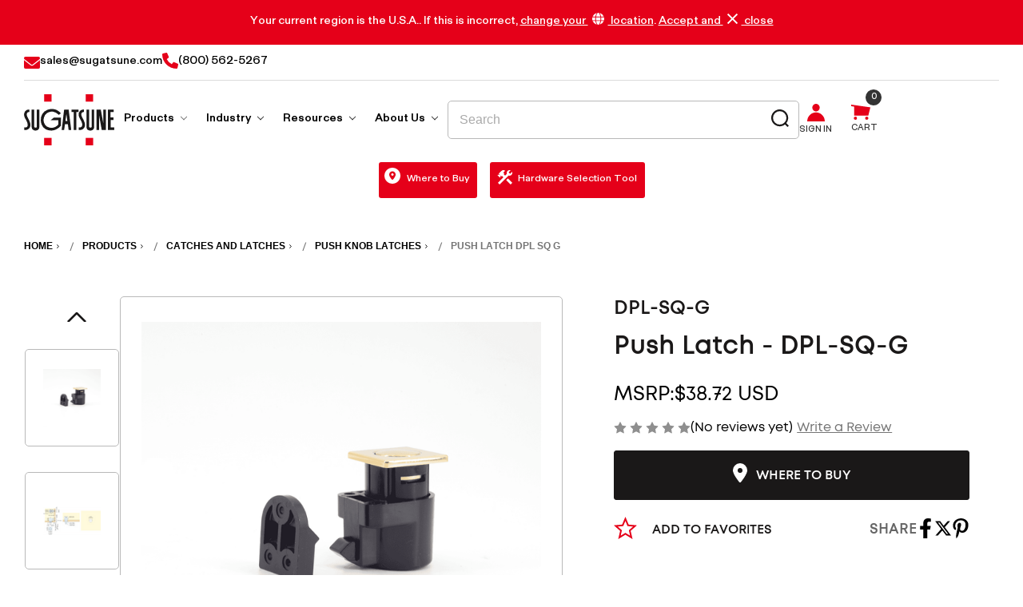

--- FILE ---
content_type: text/html; charset=UTF-8
request_url: https://www.sugatsune.com/push-latch-dpl-sq-g/
body_size: 38823
content:


<!DOCTYPE html>
<html class="no-js" lang="en">
    <head>
        <title>Push Latch  - DPL-SQ-G - Sugatsune America</title>
        <link rel="dns-prefetch preconnect" href="https://cdn11.bigcommerce.com/s-q829d8045u" crossorigin><link rel="dns-prefetch preconnect" href="https://fonts.googleapis.com/" crossorigin><link rel="dns-prefetch preconnect" href="https://fonts.gstatic.com/" crossorigin>
        <meta property="product:price:amount" content="38.72" /><meta property="product:price:currency" content="USD" /><meta property="og:url" content="https://www.sugatsune.com/push-latch-dpl-sq-g/" /><meta property="og:site_name" content="Sugatsune America" /><link rel='canonical' href='https://www.sugatsune.com/push-latch-dpl-sq-g/' /><meta name='platform' content='bigcommerce.stencil' /><meta property="og:type" content="product" />
<meta property="og:title" content="Push Latch  - DPL-SQ-G" />
<meta property="og:description" content="Sugatsune manufactures precision-engineered industrial and architectural hardware to meet your project needs. Contact us to discuss your creative challenges." />
<meta property="og:image" content="https://cdn11.bigcommerce.com/s-q829d8045u/products/3736/images/16463/DPLRO_Latches.DPLSQG.ProductImage.F3QL_SPLIT_1__32808.1727766769.386.513.png?c=1" />
<meta property="og:availability" content="instock" />
<meta property="pinterest:richpins" content="enabled" />
        
         

        <link href="https://cdn11.bigcommerce.com/s-q829d8045u/product_images/final-favicon.png?t&#x3D;1697812501" rel="shortcut icon">
        <meta name="viewport" content="width=device-width, initial-scale=1">
		

        <script>
            document.documentElement.className = document.documentElement.className.replace('no-js', 'js');
        </script>

        <script>
    function browserSupportsAllFeatures() {
        return window.Promise
            && window.fetch
            && window.URL
            && window.URLSearchParams
            && window.WeakMap
            // object-fit support
            && ('objectFit' in document.documentElement.style);
    }

    function loadScript(src) {
        var js = document.createElement('script');
        js.src = src;
        js.onerror = function () {
            console.error('Failed to load polyfill script ' + src);
        };
        document.head.appendChild(js);
    }

    if (!browserSupportsAllFeatures()) {
        loadScript('https://cdn11.bigcommerce.com/s-q829d8045u/stencil/55259b90-4326-013e-7e05-2a951af41c5e/e/ba10cab0-d951-013e-b605-56a9e7a677ab/dist/theme-bundle.polyfills.js');
    }
</script>
        <script>window.consentManagerTranslations = `{"locale":"en","locales":{"consent_manager.data_collection_warning":"en","consent_manager.accept_all_cookies":"en","consent_manager.gdpr_settings":"en","consent_manager.data_collection_preferences":"en","consent_manager.manage_data_collection_preferences":"en","consent_manager.use_data_by_cookies":"en","consent_manager.data_categories_table":"en","consent_manager.allow":"en","consent_manager.accept":"en","consent_manager.deny":"en","consent_manager.dismiss":"en","consent_manager.reject_all":"en","consent_manager.category":"en","consent_manager.purpose":"en","consent_manager.functional_category":"en","consent_manager.functional_purpose":"en","consent_manager.analytics_category":"en","consent_manager.analytics_purpose":"en","consent_manager.targeting_category":"en","consent_manager.advertising_category":"en","consent_manager.advertising_purpose":"en","consent_manager.essential_category":"en","consent_manager.esential_purpose":"en","consent_manager.yes":"en","consent_manager.no":"en","consent_manager.not_available":"en","consent_manager.cancel":"en","consent_manager.save":"en","consent_manager.back_to_preferences":"en","consent_manager.close_without_changes":"en","consent_manager.unsaved_changes":"en","consent_manager.by_using":"en","consent_manager.agree_on_data_collection":"en","consent_manager.change_preferences":"en","consent_manager.cancel_dialog_title":"en","consent_manager.privacy_policy":"en","consent_manager.allow_category_tracking":"en","consent_manager.disallow_category_tracking":"en"},"translations":{"consent_manager.data_collection_warning":"We use cookies (and other similar technologies) to collect data to improve your shopping experience.","consent_manager.accept_all_cookies":"Accept All Cookies","consent_manager.gdpr_settings":"Settings","consent_manager.data_collection_preferences":"Website Data Collection Preferences","consent_manager.manage_data_collection_preferences":"Manage Website Data Collection Preferences","consent_manager.use_data_by_cookies":" uses data collected by cookies and JavaScript libraries to improve your shopping experience.","consent_manager.data_categories_table":"The table below outlines how we use this data by category. To opt out of a category of data collection, select 'No' and save your preferences.","consent_manager.allow":"Allow","consent_manager.accept":"Accept","consent_manager.deny":"Deny","consent_manager.dismiss":"Dismiss","consent_manager.reject_all":"Reject all","consent_manager.category":"Category","consent_manager.purpose":"Purpose","consent_manager.functional_category":"Functional","consent_manager.functional_purpose":"Enables enhanced functionality, such as videos and live chat. If you do not allow these, then some or all of these functions may not work properly.","consent_manager.analytics_category":"Analytics","consent_manager.analytics_purpose":"Provide statistical information on site usage, e.g., web analytics so we can improve this website over time.","consent_manager.targeting_category":"Targeting","consent_manager.advertising_category":"Advertising","consent_manager.advertising_purpose":"Used to create profiles or personalize content to enhance your shopping experience.","consent_manager.essential_category":"Essential","consent_manager.esential_purpose":"Essential for the site and any requested services to work, but do not perform any additional or secondary function.","consent_manager.yes":"Yes","consent_manager.no":"No","consent_manager.not_available":"N/A","consent_manager.cancel":"Cancel","consent_manager.save":"Save","consent_manager.back_to_preferences":"Back to Preferences","consent_manager.close_without_changes":"You have unsaved changes to your data collection preferences. Are you sure you want to close without saving?","consent_manager.unsaved_changes":"You have unsaved changes","consent_manager.by_using":"By using our website, you're agreeing to our","consent_manager.agree_on_data_collection":"By using our website, you're agreeing to the collection of data as described in our ","consent_manager.change_preferences":"You can change your preferences at any time","consent_manager.cancel_dialog_title":"Are you sure you want to cancel?","consent_manager.privacy_policy":"Privacy Policy","consent_manager.allow_category_tracking":"Allow [CATEGORY_NAME] tracking","consent_manager.disallow_category_tracking":"Disallow [CATEGORY_NAME] tracking"}}`;</script>

        <script>
            window.lazySizesConfig = window.lazySizesConfig || {};
            window.lazySizesConfig.loadMode = 1;
        </script>
        <script async src="https://cdn11.bigcommerce.com/s-q829d8045u/stencil/55259b90-4326-013e-7e05-2a951af41c5e/e/ba10cab0-d951-013e-b605-56a9e7a677ab/dist/theme-bundle.head_async.js"></script>
        
        <link href="https://fonts.googleapis.com/css?family=Montserrat:700,500,400%7CKarla:400&display=block" rel="stylesheet">
        
        <script async src="https://cdn11.bigcommerce.com/s-q829d8045u/stencil/55259b90-4326-013e-7e05-2a951af41c5e/e/ba10cab0-d951-013e-b605-56a9e7a677ab/dist/theme-bundle.font.js"></script>
		
		<style type="text/css" media="screen, print">
			@font-face {
				font-family: "Lorin";
					src: url("https://cdn11.bigcommerce.com/s-q829d8045u/content/Lorin-Regular.eot"); /* IE9 Compat Modes */
					src: url("https://cdn11.bigcommerce.com/s-q829d8045u/content/Lorin-Regular.eot?#iefix") format('embedded-opentype'), /* IE6-IE8 */
							url("https://cdn11.bigcommerce.com/s-q829d8045u/content/Lorin-Regular.woff2"), /* Super Modern Browsers */
							url("https://cdn11.bigcommerce.com/s-q829d8045u/content/Lorin-Regular.woff"), /* Pretty Modern Browsers */
							url("https://cdn11.bigcommerce.com/s-q829d8045u/content/Lorin-Regular.ttf") format('truetype'),
							url("https://cdn11.bigcommerce.com/s-q829d8045u/content/Lorin-Regular.svg#Lorin-Regular"); /* Legacy iOS */
				font-weight: 400;
				font-style: normal;
				font-display: swap;
			}
			@font-face {
				font-family: "Lorin";
					src: url("https://cdn11.bigcommerce.com/s-q829d8045u/content/Lorin-Bold.eot"); /* IE9 Compat Modes */
					src: url("https://cdn11.bigcommerce.com/s-q829d8045u/content/Lorin-Bold.eot?#iefix") format('embedded-opentype'), /* IE6-IE8 */
							url("https://cdn11.bigcommerce.com/s-q829d8045u/content/Lorin-Bold.woff2"), /* Super Modern Browsers */
							url("https://cdn11.bigcommerce.com/s-q829d8045u/content/Lorin-Bold.woff"), /* Pretty Modern Browsers */
							url("https://cdn11.bigcommerce.com/s-q829d8045u/content/Lorin-Bold.ttf") format('truetype'),
							url("https://cdn11.bigcommerce.com/s-q829d8045u/content/Lorin-Bold.svg#Lorin-Bold"); /* Legacy iOS */
				font-weight: 700;
				font-style: normal;
				font-display: swap;
			}
			@font-face {
				font-family: "Lorin";
					src: url("https://cdn11.bigcommerce.com/s-q829d8045u/content/Lorin-ExtraBold.eot"); /* IE9 Compat Modes */
					src: url("https://cdn11.bigcommerce.com/s-q829d8045u/content/Lorin-ExtraBold.eot?#iefix") format('embedded-opentype'), /* IE6-IE8 */
							url("https://cdn11.bigcommerce.com/s-q829d8045u/content/Lorin-ExtraBold.woff2"), /* Super Modern Browsers */
							url("https://cdn11.bigcommerce.com/s-q829d8045u/content/Lorin-ExtraBold.woff"), /* Pretty Modern Browsers */
							url("https://cdn11.bigcommerce.com/s-q829d8045u/content/Lorin-ExtraBold.ttf") format('truetype'),
							url("https://cdn11.bigcommerce.com/s-q829d8045u/content/Lorin-ExtraBold.svg#Lorin-ExtraBold"); /* Legacy iOS */
				font-weight: 800;
				font-style: normal;
				font-display: swap;
			}
			@font-face {
				font-family: "Exensa Grotesk";
					src: url("https://cdn11.bigcommerce.com/s-q829d8045u/content/ExensaGrotesk-Regular.eot"); /* IE9 Compat Modes */
					src: url("https://cdn11.bigcommerce.com/s-q829d8045u/content/ExensaGrotesk-Regular.eot?#iefix") format('embedded-opentype'), /* IE6-IE8 */
							url("https://cdn11.bigcommerce.com/s-q829d8045u/content/ExensaGrotesk-Regular.woff2"), /* Super Modern Browsers */
							url("https://cdn11.bigcommerce.com/s-q829d8045u/content/ExensaGrotesk-Regular.woff"), /* Pretty Modern Browsers */
							url("https://cdn11.bigcommerce.com/s-q829d8045u/content/ExensaGrotesk-Regular.ttf") format('truetype'),
							url("https://cdn11.bigcommerce.com/s-q829d8045u/content/ExensaGrotesk-Regular.svg#ExensaGrotesk-Regular"); /* Legacy iOS */
				font-weight: 400;
				font-style: normal;
				font-display: swap;
			}
			@font-face {
				font-family: "Exensa Grotesk";
					src: url("https://cdn11.bigcommerce.com/s-q829d8045u/content/ExensaGrotesk-Bold.eot"); /* IE9 Compat Modes */
					src: url("https://cdn11.bigcommerce.com/s-q829d8045u/content/ExensaGrotesk-Bold.eot?#iefix") format('embedded-opentype'), /* IE6-IE8 */
							url("https://cdn11.bigcommerce.com/s-q829d8045u/content/ExensaGrotesk-Bold.woff2"), /* Super Modern Browsers */
							url("https://cdn11.bigcommerce.com/s-q829d8045u/content/ExensaGrotesk-Bold.woff"), /* Pretty Modern Browsers */
							url("https://cdn11.bigcommerce.com/s-q829d8045u/content/ExensaGrotesk-Bold.ttf") format('truetype'),
							url("https://cdn11.bigcommerce.com/s-q829d8045u/content/ExensaGrotesk-Bold.svg#ExensaGrotesk-Bold"); /* Legacy iOS */
				font-weight: 700;
				font-style: normal;
				font-display: swap;
			}
			@font-face {
				font-family: "Exensa Grotesk";
					src: url("https://cdn11.bigcommerce.com/s-q829d8045u/content/ExensaGrotesk-ExtraBold.eot"); /* IE9 Compat Modes */
					src: url("https://cdn11.bigcommerce.com/s-q829d8045u/content/ExensaGrotesk-ExtraBold.eot?#iefix") format('embedded-opentype'), /* IE6-IE8 */
							url("https://cdn11.bigcommerce.com/s-q829d8045u/content/ExensaGrotesk-ExtraBold.woff2"), /* Super Modern Browsers */
							url("https://cdn11.bigcommerce.com/s-q829d8045u/content/ExensaGrotesk-ExtraBold.woff"), /* Pretty Modern Browsers */
							url("https://cdn11.bigcommerce.com/s-q829d8045u/content/ExensaGrotesk-ExtraBold.ttf") format('truetype'),
							url("https://cdn11.bigcommerce.com/s-q829d8045u/content/ExensaGrotesk-ExtraBold.svg#ExensaGrotesk-ExtraBold"); /* Legacy iOS */
				font-weight: 800;
				font-style: normal;
				font-display: swap;
			}
		</style>
        <style>
            @media (max-width: 1200px) {
                .two-col-wrap .long-col , .two-col-wrap .short-col{
                    display: block !important;
                    max-width: 100% !important;
                }
            }
            .two-col-wrap .short-col{
                display: block;
            }
        </style>
        <link data-stencil-stylesheet href="https://cdn11.bigcommerce.com/s-q829d8045u/stencil/55259b90-4326-013e-7e05-2a951af41c5e/e/ba10cab0-d951-013e-b605-56a9e7a677ab/css/theme-product-ec5da740-da6e-013e-c6f9-424a51a17753.css" rel="stylesheet">

        <!-- Start Tracking Code for analytics_googleanalytics4 -->

<script data-cfasync="false" src="https://cdn11.bigcommerce.com/shared/js/google_analytics4_bodl_subscribers-358423becf5d870b8b603a81de597c10f6bc7699.js" integrity="sha256-gtOfJ3Avc1pEE/hx6SKj/96cca7JvfqllWA9FTQJyfI=" crossorigin="anonymous"></script>
<script data-cfasync="false">
  (function () {
    window.dataLayer = window.dataLayer || [];

    function gtag(){
        dataLayer.push(arguments);
    }

    function initGA4(event) {
         function setupGtag() {
            function configureGtag() {
                gtag('js', new Date());
                gtag('set', 'developer_id.dMjk3Nj', true);
                gtag('config', 'G-CZ3Y3NP5R1');
            }

            var script = document.createElement('script');

            script.src = 'https://www.googletagmanager.com/gtag/js?id=G-CZ3Y3NP5R1';
            script.async = true;
            script.onload = configureGtag;

            document.head.appendChild(script);
        }

        setupGtag();

        if (typeof subscribeOnBodlEvents === 'function') {
            subscribeOnBodlEvents('G-CZ3Y3NP5R1', false);
        }

        window.removeEventListener(event.type, initGA4);
    }

    

    var eventName = document.readyState === 'complete' ? 'consentScriptsLoaded' : 'DOMContentLoaded';
    window.addEventListener(eventName, initGA4, false);
  })()
</script>

<!-- End Tracking Code for analytics_googleanalytics4 -->

<!-- Start Tracking Code for analytics_siteverification -->

<!-- Google Tag Manager -->
<script>(function(w,d,s,l,i){w[l]=w[l]||[];w[l].push({'gtm.start':
new Date().getTime(),event:'gtm.js'});var f=d.getElementsByTagName(s)[0],
j=d.createElement(s),dl=l!='dataLayer'?'&l='+l:'';j.async=true;j.src=
'https://www.googletagmanager.com/gtm.js?id='+i+dl;f.parentNode.insertBefore(j,f);
})(window,document,'script','dataLayer','GTM-M4KDVVF');</script>
<!-- End Google Tag Manager -->

<!-- End Tracking Code for analytics_siteverification -->


<script type="text/javascript" src="https://checkout-sdk.bigcommerce.com/v1/loader.js" defer ></script>
<script type="text/javascript">
var BCData = {"product_attributes":{"sku":"DPL-SQ-G","upc":"769785950497","mpn":null,"gtin":"00769785950497","weight":null,"base":true,"image":null,"price":{"without_tax":{"formatted":"$38.72","value":38.72,"currency":"USD"},"tax_label":"Tax"},"stock":18,"instock":true,"stock_message":null,"purchasable":false,"purchasing_message":"","call_for_price_message":null}};
</script>

 <script data-cfasync="false" src="https://microapps.bigcommerce.com/bodl-events/1.9.4/index.js" integrity="sha256-Y0tDj1qsyiKBRibKllwV0ZJ1aFlGYaHHGl/oUFoXJ7Y=" nonce="" crossorigin="anonymous"></script>
 <script data-cfasync="false" nonce="">

 (function() {
    function decodeBase64(base64) {
       const text = atob(base64);
       const length = text.length;
       const bytes = new Uint8Array(length);
       for (let i = 0; i < length; i++) {
          bytes[i] = text.charCodeAt(i);
       }
       const decoder = new TextDecoder();
       return decoder.decode(bytes);
    }
    window.bodl = JSON.parse(decodeBase64("[base64]"));
 })()

 </script>

<script nonce="">
(function () {
    var xmlHttp = new XMLHttpRequest();

    xmlHttp.open('POST', 'https://bes.gcp.data.bigcommerce.com/nobot');
    xmlHttp.setRequestHeader('Content-Type', 'application/json');
    xmlHttp.send('{"store_id":"1002946072","timezone_offset":"-5.0","timestamp":"2026-01-26T22:10:59.26752700Z","visit_id":"01e02933-967d-48d2-971e-f93fb31512bc","channel_id":1}');
})();
</script>

		
		
        	
        <script async defer type="text/javascript" src="https://snapui.searchspring.io/drshxn/bundle.js" id="searchspring-context" defer>
        	
        </script>
		
		<script>
			var get_storefront_tokendata = 'eyJ0eXAiOiJKV1QiLCJhbGciOiJFUzI1NiJ9.eyJjaWQiOlsxXSwiY29ycyI6WyJodHRwczovL3d3dy5zdWdhdHN1bmUuY29tIl0sImVhdCI6MTc2OTYwNTExMSwiaWF0IjoxNzY5NDMyMzExLCJpc3MiOiJCQyIsInNpZCI6MTAwMjk0NjA3Miwic3ViIjoiQkMiLCJzdWJfdHlwZSI6MCwidG9rZW5fdHlwZSI6MX0.wn2_-LkoxSgNYy1vul_e5gGjIAQGYQjCrfL3kUSKnLQFfG_9EO__uJsiznUch-agiHAoQb-ciUOQ7CI5QrQ97g';
		</script>
		
    </head>
    <body class=" ">
	<!-- Google Tag Manager (noscript) -->
	<noscript><iframe src="https://www.googletagmanager.com/ns.html?id=GTM-M4KDVVF"
					  height="0" width="0" style="display:none;visibility:hidden"></iframe></noscript>
	<!-- End Google Tag Manager (noscript) -->
		
        <svg data-src="https://cdn11.bigcommerce.com/s-q829d8045u/stencil/55259b90-4326-013e-7e05-2a951af41c5e/e/ba10cab0-d951-013e-b605-56a9e7a677ab/img/icon-sprite.svg" class="icons-svg-sprite"></svg>

        <a href="#main-content" class="skip-to-main-link">Skip to main content</a>
<div data-content-region="header_announcement-bar--global"><div data-layout-id="a27991e1-aaae-453b-a55f-05cd42b3e776">       <div data-sub-layout-container="08bf9a8d-e0b9-4073-afb2-ea11c02e5ae3" data-layout-name="Layout">
    <style data-container-styling="08bf9a8d-e0b9-4073-afb2-ea11c02e5ae3">
        [data-sub-layout-container="08bf9a8d-e0b9-4073-afb2-ea11c02e5ae3"] {
            box-sizing: border-box;
            display: flex;
            flex-wrap: wrap;
            z-index: 0;
            position: relative;
            height: ;
            padding-top: 0px;
            padding-right: 0px;
            padding-bottom: 0px;
            padding-left: 0px;
            margin-top: 0px;
            margin-right: 0px;
            margin-bottom: 0px;
            margin-left: 0px;
            border-width: 0px;
            border-style: solid;
            border-color: #333333;
        }

        [data-sub-layout-container="08bf9a8d-e0b9-4073-afb2-ea11c02e5ae3"]:after {
            display: block;
            position: absolute;
            top: 0;
            left: 0;
            bottom: 0;
            right: 0;
            background-size: cover;
            z-index: auto;
        }
    </style>

    <div data-sub-layout="e63dff69-f811-475a-a134-609b3e09676d">
        <style data-column-styling="e63dff69-f811-475a-a134-609b3e09676d">
            [data-sub-layout="e63dff69-f811-475a-a134-609b3e09676d"] {
                display: flex;
                flex-direction: column;
                box-sizing: border-box;
                flex-basis: 100%;
                max-width: 100%;
                z-index: 0;
                position: relative;
                height: ;
                padding-top: 0px;
                padding-right: 0px;
                padding-bottom: 0px;
                padding-left: 0px;
                margin-top: 0px;
                margin-right: 0px;
                margin-bottom: 0px;
                margin-left: 0px;
                border-width: 0px;
                border-style: solid;
                border-color: #333333;
                justify-content: center;
            }
            [data-sub-layout="e63dff69-f811-475a-a134-609b3e09676d"]:after {
                display: block;
                position: absolute;
                top: 0;
                left: 0;
                bottom: 0;
                right: 0;
                background-size: cover;
                z-index: auto;
            }
            @media only screen and (max-width: 700px) {
                [data-sub-layout="e63dff69-f811-475a-a134-609b3e09676d"] {
                    flex-basis: 100%;
                    max-width: 100%;
                }
            }
        </style>
        <div data-widget-id="e692fef5-8402-459b-85b2-fadcaa4dd1cb" data-placement-id="c79dc887-2ed0-4b66-83f3-b5d27e417535" data-placement-status="ACTIVE"><div class="announcement-bar text-center">
    <div class="announcement-bar-content-wrap container">
      <div class="announcement-bar-wrap">Your current region is the U.S.A.. If this is incorrect, <a href="https://global.sugatsune.com/global/en/location" target="_blank" class="white-text-link">change your <span><svg xmlns="http://www.w3.org/2000/svg" xmlns:xlink="http://www.w3.org/1999/xlink" width="15" height="15" viewBox="0 0 15 15"><defs><clipPath id="clip-path-o"><rect width="15" height="15"></rect></clipPath></defs><g clip-path="url(#clip-path-o)"><path d="M3.844,5.625A18.463,18.463,0,0,0,3.724,7.5c0,.619.059,1.271.12,1.875H.236a7.559,7.559,0,0,1,0-3.75Zm-3.3-.937A7.517,7.517,0,0,1,5.584.248a10.3,10.3,0,0,0-1.62,4.44ZM5.584,14.754A7.518,7.518,0,0,1,.545,10.313H3.964a10.309,10.309,0,0,0,1.62,4.441M10.313,7.5a18.385,18.385,0,0,1-.1,1.875H4.784A18.216,18.216,0,0,1,4.661,7.5a18.216,18.216,0,0,1,.122-1.875h5.433a18.385,18.385,0,0,1,.1,1.875m-.226-2.812H4.914A11.738,11.738,0,0,1,5.7,1.915,4.788,4.788,0,0,1,6.686.405,1.207,1.207,0,0,1,7.5,0a1.207,1.207,0,0,1,.814.405A4.788,4.788,0,0,1,9.3,1.915a11.677,11.677,0,0,1,.791,2.773M5.7,13.084a11.71,11.71,0,0,1-.79-2.771h5.173A11.649,11.649,0,0,1,9.3,13.084,4.789,4.789,0,0,1,8.314,14.6a1.212,1.212,0,0,1-.84.4,1.213,1.213,0,0,1-.787-.4A4.789,4.789,0,0,1,5.7,13.084m8.751-8.4H11.036A10.3,10.3,0,0,0,9.416.248a7.517,7.517,0,0,1,5.039,4.44M9.416,14.754a10.309,10.309,0,0,0,1.62-4.441h3.419a7.518,7.518,0,0,1-5.039,4.441m5.346-9.129a7.52,7.52,0,0,1,0,3.75H11.156c.061-.6.094-1.256.094-1.875a18.587,18.587,0,0,0-.094-1.875Z" transform="translate(0 0)"></path></g></svg></span> location</a>. <a href="javascript:void(0);" class="white-text-link close-announcement-bar">Accept and <span><svg xmlns="http://www.w3.org/2000/svg" xmlns:xlink="http://www.w3.org/1999/xlink" width="13" height="13" viewBox="0 0 13 13"><defs><clipPath id="clip-path-x"><rect width="13" height="13" fill="none"></rect></clipPath></defs><g transform="translate(0 0)"><g transform="translate(0 0)" clip-path="url(#clip-path-x)"><path d="M12.913,1.048,11.952.087a.3.3,0,0,0-.419,0L6.709,4.911a.3.3,0,0,1-.419,0L1.466.087a.3.3,0,0,0-.419,0l-.962.961a.3.3,0,0,0,0,.419L4.911,6.291a.3.3,0,0,1,0,.418L.086,11.534a.3.3,0,0,0,0,.418l.962.962a.3.3,0,0,0,.419,0L6.291,8.088a.3.3,0,0,1,.419,0l4.824,4.825a.3.3,0,0,0,.419,0l.961-.962a.3.3,0,0,0,0-.418L8.089,6.708a.294.294,0,0,1,0-.418l4.824-4.824a.3.3,0,0,0,0-.419" transform="translate(0 0)"></path></g></g></svg></span> close</a></div>
    </div>
</div>
</div>
    </div>
</div>

</div></div>
<div class="container">
	<div data-content-region="header_contact-bar--global"><div data-layout-id="b54a33f8-50ea-495d-ab1d-a4f12d6c82f3">       <div data-sub-layout-container="bfd33b05-7850-4b85-9484-b7d9dd019e3a" data-layout-name="Layout">
    <style data-container-styling="bfd33b05-7850-4b85-9484-b7d9dd019e3a">
        [data-sub-layout-container="bfd33b05-7850-4b85-9484-b7d9dd019e3a"] {
            box-sizing: border-box;
            display: flex;
            flex-wrap: wrap;
            z-index: 0;
            position: relative;
            height: ;
            padding-top: 0px;
            padding-right: 0px;
            padding-bottom: 0px;
            padding-left: 0px;
            margin-top: 0px;
            margin-right: 0px;
            margin-bottom: 0px;
            margin-left: 0px;
            border-width: 0px;
            border-style: solid;
            border-color: #333333;
        }

        [data-sub-layout-container="bfd33b05-7850-4b85-9484-b7d9dd019e3a"]:after {
            display: block;
            position: absolute;
            top: 0;
            left: 0;
            bottom: 0;
            right: 0;
            background-size: cover;
            z-index: auto;
        }
    </style>

    <div data-sub-layout="a1c0b8b1-89cd-4239-93aa-5290e3276697">
        <style data-column-styling="a1c0b8b1-89cd-4239-93aa-5290e3276697">
            [data-sub-layout="a1c0b8b1-89cd-4239-93aa-5290e3276697"] {
                display: flex;
                flex-direction: column;
                box-sizing: border-box;
                flex-basis: 100%;
                max-width: 100%;
                z-index: 0;
                position: relative;
                height: ;
                padding-top: 0px;
                padding-right: 0px;
                padding-bottom: 0px;
                padding-left: 0px;
                margin-top: 0px;
                margin-right: 0px;
                margin-bottom: 0px;
                margin-left: 0px;
                border-width: 0px;
                border-style: solid;
                border-color: #333333;
                justify-content: center;
            }
            [data-sub-layout="a1c0b8b1-89cd-4239-93aa-5290e3276697"]:after {
                display: block;
                position: absolute;
                top: 0;
                left: 0;
                bottom: 0;
                right: 0;
                background-size: cover;
                z-index: auto;
            }
            @media only screen and (max-width: 700px) {
                [data-sub-layout="a1c0b8b1-89cd-4239-93aa-5290e3276697"] {
                    flex-basis: 100%;
                    max-width: 100%;
                }
            }
        </style>
        <div data-widget-id="b63fc0c5-596f-413a-b43d-322ad30a70fa" data-placement-id="fa75983f-9556-4d82-99a0-cfb7f82b45e6" data-placement-status="ACTIVE"><div class="theme-head-contact-wrapper">
		<div class="head-contact-wrap">
			<a class="flex-link" href="mailto:sales@sugatsune.com">
				<span class="pos-rel-top2">
					<svg xmlns="http://www.w3.org/2000/svg" width="20" height="15" viewBox="0 0 20 15">
					  <path d="M10-3.75a2.986,2.986,0,0,1-1.842-.641L0-10.734v8.859A1.875,1.875,0,0,0,1.875,0h16.25A1.875,1.875,0,0,0,20-1.875v-8.859L11.844-4.387A3.009,3.009,0,0,1,10-3.75ZM.636-11.824,8.925-5.375a1.751,1.751,0,0,0,2.151,0l8.289-6.449a1.765,1.765,0,0,0,.635-1.3A1.875,1.875,0,0,0,18.125-15H1.875A1.875,1.875,0,0,0,0-13.125a1.649,1.649,0,0,0,.636,1.3Z" transform="translate(0 15)"></path>
					</svg>
				</span>
				<span>sales@sugatsune.com</span>
			</a>
		</div>
		<div class="head-contact-wrap">
			<a class="flex-link" href="tel:8005625267">
				<span>
					<svg xmlns="http://www.w3.org/2000/svg" width="19.998" height="20.001" viewBox="0 0 19.998 20.001">
					  <path d="M19.969-2.383l-.908,3.937a1.214,1.214,0,0,1-1.19.946A17.891,17.891,0,0,1,0-15.371a1.213,1.213,0,0,1,.946-1.189l3.938-.908a1.226,1.226,0,0,1,1.4.708L8.1-12.523A1.223,1.223,0,0,1,7.748-11.1L5.645-9.41a13.659,13.659,0,0,0,6.23,6.23l1.722-2.1a1.215,1.215,0,0,1,1.425-.351L19.26-3.815A1.332,1.332,0,0,1,19.969-2.383Z" transform="translate(0 17.5)"></path>
					</svg>
				</span>
				<span>(800) 562-5267</span>
			</a>
		</div>
  
<script type="text/javascript">
var wto = wto || [];
wto.push(['setWTID', 'wt-0bf39986-6b36-4c79-bfae-2912c75171ae']);
wto.push(['webTraxs']);
(function() {
var wt = document.createElement('script');
wt.src = document.location.protocol + '//www.webtraxs.com/wt.php';
wt.type = 'text/javascript';
wt.async = true;
var s = document.getElementsByTagName('script')[0];
s.parentNode.insertBefore(wt, s);
})();
</script>
<noscript><img src="https://www.webtraxs.com/webtraxs.php?id=wt-0bf39986-6b36-4c79-bfae-2912c75171ae&st=img" alt="" /></noscript>

	</div>
</div>
    </div>
</div>

</div></div>
</div>
<header class="header" role="banner">
	
	<div class="container">
		<div class="sugatsune-header-nav-wrap">
			<a href="#" class="mobileMenu-toggle" data-mobile-menu-toggle="menu">
				<span class="mobileMenu-toggleIcon"><div class="out-of-sight">Toggle menu</div></span>
				<span class="custom-mobile-visible">
					<svg xmlns="http://www.w3.org/2000/svg" width="29" height="25" viewBox="0 0 29 25">
						<g transform="translate(-15 -35)">
							<path d="M-1724-292v-3h9.425v3Zm0-11v-3h19.329v3Zm0-11v-3h29v3Z" transform="translate(1739 352)" fill="#1a1818"/>
						</g>
					</svg>
					<div class="out-of-sight">Toggle menu</div>
				</span>
			</a>
				<div class="header-logo header-logo--center logo-flex-1">
					<a href="https://www.sugatsune.com/" class="logo-flex-1">
		
		<svg class="header-logo-image" id="Main" xmlns="http://www.w3.org/2000/svg" xmlns:xlink="http://www.w3.org/1999/xlink" width="113.071" height="64.27" viewBox="0 0 113.071 64.27">
		  <defs>
			<clipPath id="clip-path">
			  <rect id="Rectangle_92" data-name="Rectangle 92" width="113.071" height="64.27" fill="none"/>
			</clipPath>
			<clipPath id="clip-path-2">
			  <rect id="Rectangle_91" data-name="Rectangle 91" width="113.012" height="64.211" fill="none"/>
			</clipPath>
		  </defs>
		  <g id="Group_100" data-name="Group 100" clip-path="url(#clip-path)">
			<g id="Group_99" data-name="Group 99" transform="translate(0.03 0.03)">
			  <g id="Group_98" data-name="Group 98" clip-path="url(#clip-path-2)">
				<g id="Group_97" data-name="Group 97">
				  <g id="Group_96" data-name="Group 96" clip-path="url(#clip-path-2)">
					<rect id="Rectangle_88" data-name="Rectangle 88" width="9.358" height="9.356" transform="translate(25.182 54.855)" fill="#e50019"/>
					<rect id="Rectangle_89" data-name="Rectangle 89" width="9.356" height="9.351" transform="translate(77.24 54.86)" fill="#e50019"/>
					<path id="Path_552" data-name="Path 552" d="M897.559,185.25v3.242c-.722,0-1.444.007-2.168.007H889.68V162.72h7.246v3.157h-3.982v6.773h3.645v3.243h-3.583v9.357Z" transform="translate(-784.548 -143.516)" fill="#1a1818"/>
					<path id="Path_553" data-name="Path 553" d="M779.445,162.66v25.772h-5.223q-1.69-9.36-3.385-18.733l-.046-.006v18.743h-3.22V162.662h5.424q1.575,8.652,3.155,17.327l.052,0V162.66Z" transform="translate(-676.871 -143.463)" fill="#1a1818"/>
					<path id="Path_554" data-name="Path 554" d="M671.943,162.891q0,10.8,0,21.6a4.99,4.99,0,0,1-.546,2.285,3.808,3.808,0,0,1-2.534,2.035,6.779,6.779,0,0,1-3.408.032,3.986,3.986,0,0,1-3.1-3.584,9.035,9.035,0,0,1-.054-.979q0-10.661,0-21.322v-.309h3.2V183.81c0,.991.29,1.336,1.28,1.475a4.178,4.178,0,0,0,.884.035,1.077,1.077,0,0,0,1.119-1.134c.012-.136.012-.274.012-.41V162.64h3.143Z" transform="translate(-584.044 -143.445)" fill="#1a1818"/>
					<path id="Path_555" data-name="Path 555" d="M653.49.25H662.9c0,.518-.007,1.035-.007,1.551q0,3.766,0,7.529v.3H653.5V.547c0-.1-.008-.2-.011-.3" transform="translate(-576.276 -0.25)" fill="#e50019"/>
					<path id="Path_556" data-name="Path 556" d="M586.084,179.06a8.223,8.223,0,0,1,.388,2.674,6.4,6.4,0,0,1-2.946,5.444,6.9,6.9,0,0,1-3.517.976c-.415.013-.832,0-1.26,0v-3.282c.063,0,.12,0,.176.014a4.534,4.534,0,0,0,2.053-.141,2.808,2.808,0,0,0,2.027-2.3,6.231,6.231,0,0,0-.3-3.209,22.541,22.541,0,0,0-2.227-4.782,13.7,13.7,0,0,1-1.874-4.546,6.554,6.554,0,0,1,1.669-5.824,5.267,5.267,0,0,1,3.326-1.642c.488-.065.982-.078,1.5-.116v3.2a9.562,9.562,0,0,0-1.176.084A2.445,2.445,0,0,0,582,167.549a4.494,4.494,0,0,0,.306,3.09c.357.837.754,1.66,1.192,2.457a28.067,28.067,0,0,1,2.585,5.964" transform="translate(-510.131 -143.172)" fill="#1a1818"/>
					<path id="Path_557" data-name="Path 557" d="M512.108,162.7v3.164H509.4V188.47h-3.17v-22.6H503.31V162.7Z" transform="translate(-443.847 -143.498)" fill="#1a1818"/>
					<path id="Path_558" data-name="Path 558" d="M411.324,188.333h-3.318c-.059-.486-.118-.967-.176-1.448l-.624-5.255a4.164,4.164,0,0,1-.056-.5c0-.189-.089-.221-.253-.221q-1.6.009-3.2,0c-.187,0-.239.06-.265.24q-.509,3.544-1.037,7.085c0,.028-.012.057-.02.095h-3.04c.05-.434.1-.859.149-1.285l.578-4.824q.287-2.39.573-4.779.261-2.172.52-4.347l.574-4.8q.284-2.388.57-4.779c.032-.272.07-.543.093-.816.012-.131.074-.16.194-.158q2.637,0,5.273,0c.139,0,.177.051.194.182q.546,4.335,1.1,8.665.47,3.665.941,7.33.514,4.027,1.022,8.054c.065.513.132,1.024.2,1.561m-7.281-11.345h2.442l-1.226-8.773h-.046q-.585,4.385-1.17,8.774" transform="translate(-352.167 -143.357)" fill="#1a1818"/>
					<path id="Path_559" data-name="Path 559" d="M203.231,167.477q0,4.863.007,9.726a.583.583,0,0,1-.207.43,19.7,19.7,0,0,1-6.021,4.479,12.949,12.949,0,0,1-4.785,1.316,14.962,14.962,0,0,1-8.207-1.533,11.069,11.069,0,0,1-5.009-5.8,15.692,15.692,0,0,1-1.147-5.483,14.489,14.489,0,0,1,1.889-7.831,12.227,12.227,0,0,1,6.169-5.225,14.772,14.772,0,0,1,6.266-1.2,14.242,14.242,0,0,1,9.409,3.968c.4.374.748.8,1.115,1.2a4.123,4.123,0,0,1,.259.353l-2.567,1.975-1.06-.991a11.561,11.561,0,0,0-5.993-3.039,9.755,9.755,0,0,0-3.4.076,10.4,10.4,0,0,0-4.573,1.883,9.588,9.588,0,0,0-3.414,5,11.059,11.059,0,0,0,1.13,9.235,7.8,7.8,0,0,0,5.24,3.626,11.15,11.15,0,0,0,11.234-3.514.793.793,0,0,0,.227-.589c-.012-1.574-.007-3.15-.007-4.725v-.267h-9.576c-.006-.015-.013-.03-.02-.045l.573-.466q1.665-1.349,3.336-2.7a.486.486,0,0,1,.283-.11q4.347-.009,8.7,0c.038,0,.076.006.142.012,0,.079.012.158.012.239" transform="translate(-156.863 -137.888)" fill="#1a1818"/>
					<path id="Path_560" data-name="Path 560" d="M213.1.25h9.407c0,.1-.011.2-.011.3q0,4.4,0,8.8v.281h-9.383V9.352q0-4.4,0-8.8c0-.1-.007-.2-.011-.3" transform="translate(-187.941 -0.25)" fill="#e50019"/>
					<path id="Path_561" data-name="Path 561" d="M90.837,162.915q0,10.776-.006,21.552a4.553,4.553,0,0,1-1.336,3.388,3.889,3.889,0,0,1-2.064,1.048,7.07,7.07,0,0,1-3.119-.051,4,4,0,0,1-3.061-3.566,11.5,11.5,0,0,1-.069-1.228q-.007-10.535,0-21.072v-.326H84.4v21.255a1.173,1.173,0,0,0,1.181,1.375,4.966,4.966,0,0,0,.954.05,1.088,1.088,0,0,0,1.149-1.176c.006-.091,0-.182,0-.274V162.666h3.151Z" transform="translate(-71.613 -143.463)" fill="#1a1818"/>
					<path id="Path_562" data-name="Path 562" d="M7.887,179.348a8.026,8.026,0,0,1,.35,2.95,6.277,6.277,0,0,1-3.291,5.3,7.083,7.083,0,0,1-3.139.773c-.416.013-.833,0-1.266,0v-3.246c.461,0,.922.028,1.378-.006a3.01,3.01,0,0,0,2.95-2.961,7.956,7.956,0,0,0-.626-3.423,24.079,24.079,0,0,0-2.053-4.188A14.077,14.077,0,0,1,.414,170.3c-.06-.279-.109-.56-.164-.84v-1.142c.106-.472.184-.952.325-1.414a5.716,5.716,0,0,1,3.152-3.778,7.043,7.043,0,0,1,3.093-.551.311.311,0,0,1,.076.024v3.189a7.719,7.719,0,0,0-.993.007,2.415,2.415,0,0,0-2.092,1.866,4.281,4.281,0,0,0,.21,3.007,25.59,25.59,0,0,0,1.186,2.509,28.165,28.165,0,0,1,2.68,6.17" transform="translate(-0.25 -143.386)" fill="#1a1818"/>
				  </g>
				</g>
			  </g>
			</g>
		  </g>
		</svg>
		
	<div class="is-srOnly logo-heading">Sugatsune America</div>
</a>
				</div>
			<div class="navPages-container" id="menu" data-menu>
				<nav class="navPages">
    <ul class="navPages-list navPages-list-depth-max">
            <li class="navPages-item" data-design="alternate">
                    <a class="navPages-action navPages-action-depth-max has-subMenu is-root activePage"
       href="https://www.sugatsune.com/shop-all/"
       data-collapsible="navPages-185"
       aria-label="Products"
    >
        Products
        <i class="icon navPages-action-moreIcon" aria-hidden="true">
            <svg><use href="#icon-chevron-down" /></svg>
        </i>
    </a>
    <div class="navPage-subMenu navPage-subMenu-horizontal col-cat-navPage-subMenu-3" id="navPages-185" aria-hidden="true" tabindex="-1">
    <ul class="navPage-subMenu-list">
            <li class="navPage-subMenu-item-child sm-link-cat-list-wrapper">
					<a class="navPage-subMenu-action navPages-action" href="https://www.sugatsune.com/shop-all/brackets-and-shelf-supports/">Brackets and Shelf Supports</a>
            </li>
            <li class="navPage-subMenu-item-child sm-link-cat-list-wrapper">
					<a class="navPage-subMenu-action navPages-action" href="https://www.sugatsune.com/shop-all/cabinet-door-systems-and-hardware/">Cabinet Door Systems and Hardware</a>
            </li>
            <li class="navPage-subMenu-item-child sm-link-cat-list-wrapper">
                    <a class="navPage-subMenu-action navPages-action" href="https://www.sugatsune.com/shop-all/casters/">Casters</a>
            </li>
            <li class="navPage-subMenu-item-child sm-link-cat-list-wrapper">
					<a class="navPage-subMenu-action navPages-action activePage" href="https://www.sugatsune.com/products/cabinet-catches-and-door-latches/">Catches and Latches</a>
            </li>
            <li class="navPage-subMenu-item-child sm-link-cat-list-wrapper">
					<a class="navPage-subMenu-action navPages-action" href="https://www.sugatsune.com/shop-all/closet-organization-hardware/">Closet Organization Hardware</a>
            </li>
            <li class="navPage-subMenu-item-child sm-link-cat-list-wrapper">
                    <a class="navPage-subMenu-action navPages-action" href="https://www.sugatsune.com/shop-all/countertop-passage-systems/">Countertop Passage Systems</a>
            </li>
            <li class="navPage-subMenu-item-child sm-link-cat-list-wrapper">
					<a class="navPage-subMenu-action navPages-action" href="https://www.sugatsune.com/shop-all/door-accessories/">Door Accessories</a>
            </li>
            <li class="navPage-subMenu-item-child sm-link-cat-list-wrapper">
					<a class="navPage-subMenu-action navPages-action" href="https://www.sugatsune.com/door-hardware-and-systems/">Door Hardware and Systems</a>
            </li>
            <li class="navPage-subMenu-item-child sm-link-cat-list-wrapper">
                    <a class="navPage-subMenu-action navPages-action" href="https://www.sugatsune.com/shop-all/drain-spouts/">Drain Spouts</a>
            </li>
            <li class="navPage-subMenu-item-child sm-link-cat-list-wrapper">
					<a class="navPage-subMenu-action navPages-action" href="https://www.sugatsune.com/shop-all/drawer-slides-and-linear-guides/">Drawer Slides and Linear Guides</a>
            </li>
            <li class="navPage-subMenu-item-child sm-link-cat-list-wrapper">
                    <a class="navPage-subMenu-action navPages-action" href="https://www.sugatsune.com/products/equipment-stands-and-poles/">Equipment Stands and Poles</a>
            </li>
            <li class="navPage-subMenu-item-child sm-link-cat-list-wrapper">
					<a class="navPage-subMenu-action navPages-action" href="https://www.sugatsune.com/glass-clamps-and-standoffs/">Glass Clamps and Standoffs</a>
            </li>
            <li class="navPage-subMenu-item-child sm-link-cat-list-wrapper">
					<a class="navPage-subMenu-action navPages-action" href="https://www.sugatsune.com/shop-all/grommets-and-cable-managers/">Grommets and Cable Managers</a>
            </li>
            <li class="navPage-subMenu-item-child sm-link-cat-list-wrapper">
					<a class="navPage-subMenu-action navPages-action" href="https://www.sugatsune.com/shop-all/handles-pulls-and-knobs/">Handles, Pulls, and Knobs</a>
            </li>
            <li class="navPage-subMenu-item-child sm-link-cat-list-wrapper">
                    <a class="navPage-subMenu-action navPages-action" href="https://www.sugatsune.com/shop-all/hasps/">Hasps</a>
            </li>
            <li class="navPage-subMenu-item-child sm-link-cat-list-wrapper">
					<a class="navPage-subMenu-action navPages-action" href="https://www.sugatsune.com/shop-all/hinges/">Hinges</a>
            </li>
            <li class="navPage-subMenu-item-child sm-link-cat-list-wrapper">
					<a class="navPage-subMenu-action navPages-action" href="https://www.sugatsune.com/shop-all/hooks/">Hooks</a>
            </li>
            <li class="navPage-subMenu-item-child sm-link-cat-list-wrapper">
					<a class="navPage-subMenu-action navPages-action" href="https://www.sugatsune.com/shop-all/kitchen-and-bathroom-hardware-and-accessories/">Kitchen and Bathroom Hardware and Accessories</a>
            </li>
            <li class="navPage-subMenu-item-child sm-link-cat-list-wrapper">
                    <a class="navPage-subMenu-action navPages-action" href="https://www.sugatsune.com/shop-all/leveling-glides-and-accessories/">Leveling Glides and Accessories</a>
            </li>
            <li class="navPage-subMenu-item-child sm-link-cat-list-wrapper">
					<a class="navPage-subMenu-action navPages-action" href="https://www.sugatsune.com/shop-all/locks/">Locks</a>
            </li>
            <li class="navPage-subMenu-item-child sm-link-cat-list-wrapper">
                    <a class="navPage-subMenu-action navPages-action" href="https://www.sugatsune.com/shop-all/monitor-mounts-and-brackets/">Monitor Mounts and Brackets</a>
            </li>
            <li class="navPage-subMenu-item-child sm-link-cat-list-wrapper">
					<a class="navPage-subMenu-action navPages-action" href="https://www.sugatsune.com/shop-all/panel-and-cushion-mounting-clip-systems/">Panel and Cushion Mounting Clip Systems</a>
            </li>
            <li class="navPage-subMenu-item-child sm-link-cat-list-wrapper">
					<a class="navPage-subMenu-action navPages-action" href="https://www.sugatsune.com/shop-all/torque-dampers/">Torque Dampers</a>
            </li>
            <li class="navPage-subMenu-item-child sm-link-cat-list-wrapper">
                    <a class="navPage-subMenu-action navPages-action" href="https://www.sugatsune.com/shop-all/ventilators/">Ventilation Grills</a>
            </li>
            <li class="navPage-subMenu-item-child sm-link-cat-list-wrapper">
					<a class="navPage-subMenu-action navPages-action" href="https://www.sugatsune.com/waste-and-linen-chute-lids-and-doors/">Waste and Linen Chute Lids and Doors</a>
            </li>
            <li class="navPage-subMenu-item-child sm-link-cat-list-wrapper">
                    <a class="navPage-subMenu-action navPages-action" href="https://www.sugatsune.com/nsf/">NSF</a>
            </li>
		<li class="navPage-subMenu-item-parent last-red-cat-wrap">
            <a class="navPage-subMenu-action navPages-action navPages-action-depth-max" href="https://www.sugatsune.com/shop-all/">All Products</a>
        </li>
    </ul>
</div>
            </li>
					<li class="navPages-item navPages-item-page">
						<a class="navPages-action navPages-action-depth-max is-root has-subMenu"
						   href="https://www.sugatsune.com/industry/"
						   data-collapsible="navPages-999"
						>
							Industry
							<i class="icon navPages-action-moreIcon" aria-hidden="true">
								<svg><use href="#icon-chevron-down" /></svg>
							</i>
						</a>
						<div class="navPage-subMenu navPage-subMenu-horizontal" id="navPages-999" aria-hidden="true" tabindex="-1">
							<ul class="navPage-subMenu-list">
								<li class="navPage-subMenu-item-child">
									<a class="navPage-subMenu-action navPages-action"
									   href="/blog/tag/Event"
									   aria-label="Events"
									>
										Events
									</a>
								</li>
								<li class="navPage-subMenu-item-child">
									<a class="navPage-subMenu-action navPages-action"
									   href="/blog/tag/blog"
									   aria-label="Blogs"
									>
										Blogs
									</a>
								</li>
								<li class="navPage-subMenu-item-child">
									<a class="navPage-subMenu-action navPages-action"
									   href="/blog/tag/press"
									   aria-label="Press"
									>
										Press
									</a>
								</li>
							</ul>
						</div>
					</li>
					<li class="navPages-item navPages-item-page">
						<a class="navPages-action navPages-action-depth-max is-root has-subMenu"
						   href="https://www.sugatsune.com/resources/"
						   data-collapsible="navPages-1000"
						>
							Resources
							<i class="icon navPages-action-moreIcon" aria-hidden="true">
								<svg><use href="#icon-chevron-down" /></svg>
							</i>
						</a>
						<div class="navPage-subMenu navPage-subMenu-horizontal" id="navPages-1000" aria-hidden="true" tabindex="-1">
							<ul class="navPage-subMenu-list">
							    <li class="navPage-subMenu-item-child">
									<a class="navPage-subMenu-action navPages-action"
									   href="/help-hub/"
									   aria-label="Help Hub"
									>
										Help Hub
									</a>
								</li>
								<li class="navPage-subMenu-item-child">
									<a class="navPage-subMenu-action navPages-action"
									   href="/product-literature"
									   aria-label="Product Literature"
									>
										Product Literature
									</a>
								</li>
								<li class="navPage-subMenu-item-child">
									<a class="navPage-subMenu-action navPages-action"
									   href="/product-showcase/"
									   aria-label="Video Gallery"
									>
										Video Gallery
									</a>
								</li>
								<li class="navPage-subMenu-item-child">
									<a class="navPage-subMenu-action navPages-action"
									   href="/cad-files/"
									   aria-label="CAD Files"
									>
										CAD Files
									</a>
								</li>
								<li class="navPage-subMenu-item-child">
									<a class="navPage-subMenu-action navPages-action"
									   href="/ebook-landing-page/"
									   aria-label="Designing for all E-book"
									>
										Designing for all E-book
									</a>
								</li>
							</ul>
						</div>
					</li>
					<li class="navPages-item navPages-item-page">
						<a class="navPages-action navPages-action-depth-max is-root has-subMenu"
						   href="/industry/"
						   data-collapsible="navPages-1001"
						>
							About Us
							<i class="icon navPages-action-moreIcon" aria-hidden="true">
								<svg><use href="#icon-chevron-down" /></svg>
							</i>
						</a>
						<div class="navPage-subMenu navPage-subMenu-horizontal" id="navPages-1001" aria-hidden="true" tabindex="-1">
							<ul class="navPage-subMenu-list">
								<li class="navPage-subMenu-item-child">
									<a class="navPage-subMenu-action navPages-action"
									   href="/about-us/"
									   aria-label="About Our Company"
									>
										About Our Company
									</a>
								</li>
								<li class="navPage-subMenu-item-child">
									<a class="navPage-subMenu-action navPages-action"
									   href="/contact-us/"
									   aria-label="Contact Us"
									>
										Contact Us
									</a>
								</li>
								<li class="navPage-subMenu-item-child">
									<a class="navPage-subMenu-action navPages-action"
									   href="/who-is-sugatsune/"
									   aria-label="Who Is Sugatsune"
									>
										Who Is Sugatsune
									</a>
								</li>
								<li class="navPage-subMenu-item-child">
									<a class="navPage-subMenu-action navPages-action"
									   href="/about-us/"
									   aria-label="History And Heritage"
									>
										History And Heritage
									</a>
								</li>
								<li class="navPage-subMenu-item-child">
									<a class="navPage-subMenu-action navPages-action"
									   href="/innovation-sugatsune/"
									   aria-label="Innovation"
									>
										Innovation
									</a>
								</li>
								<li class="navPage-subMenu-item-child">
									<a class="navPage-subMenu-action navPages-action"
									   href="/testimonials/"
									   aria-label="Testimonials"
									>
										Testimonials
									</a>
								</li>
								<li class="navPage-subMenu-item-child">
									<a class="navPage-subMenu-action navPages-action"
									   href="/awards-recognition/"
									   aria-label="Awards And Recognition"
									>
										Awards And Recognition
									</a>
								</li>
								<li class="navPage-subMenu-item-child">
									<a class="navPage-subMenu-action navPages-action"
									   href="/careers/"
									   aria-label="Careers"
									>
										Careers
									</a>
								</li>
								<li class="navPage-subMenu-item-child">
									<a class="navPage-subMenu-action navPages-action"
									   href="/blog/tag/community-involvement"
									   aria-label="Community Involvement"
									>
										Community Involvement
									</a>
								</li>
								<li class="navPage-subMenu-item-child">
									<a class="navPage-subMenu-action navPages-action"
									   href="/virtual-showroom/"
									   aria-label="Virtual Showroom"
									>
										Virtual Showroom
									</a>
								</li>
								<li class="navPage-subMenu-item-child">
									<a class="navPage-subMenu-action navPages-action"
									   href="https://global.sugatsune.com/global/en/location"
									   target="_blank"
									   aria-label="Global Location"
									>
										Global Location
									</a>
								</li>
							</ul>
						</div>
					</li>
    </ul>
</nav>
			</div>
			<div class="md-right-head">
				<div class="quicksearch-sm-icon-wrap">
	<button class="quickSearch-button-icon" type="button">
		<span class="button-label is-srOnly">Search</span>
		<svg xmlns="http://www.w3.org/2000/svg" xmlns:xlink="http://www.w3.org/1999/xlink" width="22" height="22" viewBox="0 0 22 22">
		  <defs>
			<clipPath>
			  <rect width="22" height="22" fill="none"/>
			</clipPath>
		  </defs>
		  <g transform="translate(0 0)" clip-path="url(#clip-path)">
			<path d="M22,20.445l-3.191-3.191a10.6,10.6,0,1,0-1.555,1.555L20.445,22ZM2.2,10.589a8.391,8.391,0,1,1,8.391,8.391A8.4,8.4,0,0,1,2.2,10.589" transform="translate(0 0)" />
		  </g>
		</svg>
	</button>
</div>

<div class="quick-searchForm" id="quick-searchForm">
	<form class="form search-form" action="/shop/" method="get">
		<fieldset class="form-fieldset">
			<legend class="is-srOnly">Search</legend>
			<div class="form-field">
				<label class="is-srOnly" for="search_query">Search</label>
				<input class="form-input" name="search_query" id="search_query" data-error-message="Search field cannot be empty." placeholder="Search" autocomplete="off">
			</div>
		</fieldset>
		<button class="quickSearch-button" type="submit">
			<span class="button-label is-srOnly">Search</span>
			<svg xmlns="http://www.w3.org/2000/svg" xmlns:xlink="http://www.w3.org/1999/xlink" width="22" height="22" viewBox="0 0 22 22">
			  <defs>
				<clipPath>
				  <rect width="22" height="22" fill="none"/>
				</clipPath>
			  </defs>
			  <g transform="translate(0 0)" clip-path="url(#clip-path)">
				<path d="M22,20.445l-3.191-3.191a10.6,10.6,0,1,0-1.555,1.555L20.445,22ZM2.2,10.589a8.391,8.391,0,1,1,8.391,8.391A8.4,8.4,0,0,1,2.2,10.589" transform="translate(0 0)" fill="#1a1818"/>
			  </g>
			</svg>
		</button>
	</form>
</div>
<nav class="navUser sugatsune-cart-wrap">
	<ul class="navUser-section navUser-section--alt">
	
	    <li class="navUser-item custom-header-cta">
	        <a href="/where-to-buy/"><svg xmlns="http://www.w3.org/2000/svg" width="20" height="20" viewBox="0 0 20 20" fill="none">
                <path d="M10 20C8.61667 20 7.31667 19.7375 6.1 19.2125C4.88333 18.6875 3.825 17.975 2.925 17.075C2.025 16.175 1.3125 15.1167 0.7875 13.9C0.2625 12.6833 0 11.3833 0 10C0 8.61667 0.2625 7.31667 0.7875 6.1C1.3125 4.88333 2.025 3.825 2.925 2.925C3.825 2.025 4.88333 1.3125 6.1 0.7875C7.31667 0.2625 8.61667 -1.19209e-07 10 -1.19209e-07C11.3833 -1.19209e-07 12.6833 0.2625 13.9 0.7875C15.1167 1.3125 16.175 2.025 17.075 2.925C17.975 3.825 18.6875 4.88333 19.2125 6.1C19.7375 7.31667 20 8.61667 20 10C20 11.3833 19.7375 12.6833 19.2125 13.9C18.6875 15.1167 17.975 16.175 17.075 17.075C16.175 17.975 15.1167 18.6875 13.9 19.2125C12.6833 19.7375 11.3833 20 10 20ZM10 15.5C10.75 14.75 11.4167 13.975 12 13.175C12.5 12.4917 12.9583 11.7417 13.375 10.925C13.7917 10.1083 14 9.3 14 8.5C14 7.4 13.6083 6.45833 12.825 5.675C12.0417 4.89167 11.1 4.5 10 4.5C8.9 4.5 7.95833 4.89167 7.175 5.675C6.39167 6.45833 6 7.4 6 8.5C6 9.3 6.20833 10.1083 6.625 10.925C7.04167 11.7417 7.5 12.4917 8 13.175C8.58333 13.975 9.25 14.75 10 15.5ZM10 10C9.58333 10 9.22917 9.85417 8.9375 9.5625C8.64583 9.27083 8.5 8.91667 8.5 8.5C8.5 8.08333 8.64583 7.72917 8.9375 7.4375C9.22917 7.14583 9.58333 7 10 7C10.4167 7 10.7708 7.14583 11.0625 7.4375C11.3542 7.72917 11.5 8.08333 11.5 8.5C11.5 8.91667 11.3542 9.27083 11.0625 9.5625C10.7708 9.85417 10.4167 10 10 10Z" fill="white"/>
                </svg> Where to Buy</a>
	    </li>
	    
	    <li class="navUser-item custom-header-cta">
            <a href="/help-hub/"><svg xmlns="http://www.w3.org/2000/svg" width="24" height="24" viewBox="0 0 24 24" fill="none">
              <mask id="mask0_2015_37" style="mask-type:alpha" maskUnits="userSpaceOnUse" x="0" y="0" width="24" height="24">
                <rect width="24" height="24" fill="#D9D9D9"/>
              </mask>
              <g mask="url(#mask0_2015_37)">
                <path d="M18.9 21L13.425 15.525L15.525 13.425L21 18.9L18.9 21ZM5.1 21L3 18.9L9.9 12L8.2 10.3L7.5 11L6.225 9.725V11.775L5.525 12.475L2.5 9.45L3.2 8.75H5.25L4 7.5L7.55 3.95C7.88333 3.61667 8.24167 3.375 8.625 3.225C9.00833 3.075 9.4 3 9.8 3C10.2 3 10.5917 3.075 10.975 3.225C11.3583 3.375 11.7167 3.61667 12.05 3.95L9.75 6.25L11 7.5L10.3 8.2L12 9.9L14.25 7.65C14.1833 7.46667 14.1292 7.275 14.0875 7.075C14.0458 6.875 14.025 6.675 14.025 6.475C14.025 5.49167 14.3625 4.6625 15.0375 3.9875C15.7125 3.3125 16.5417 2.975 17.525 2.975C17.775 2.975 18.0125 3 18.2375 3.05C18.4625 3.1 18.6917 3.175 18.925 3.275L16.45 5.75L18.25 7.55L20.725 5.075C20.8417 5.30833 20.9208 5.5375 20.9625 5.7625C21.0042 5.9875 21.025 6.225 21.025 6.475C21.025 7.45833 20.6875 8.2875 20.0125 8.9625C19.3375 9.6375 18.5083 9.975 17.525 9.975C17.325 9.975 17.125 9.95833 16.925 9.925C16.725 9.89167 16.5333 9.83333 16.35 9.75L5.1 21Z" fill="white"/>
              </g>
            </svg> Help Hub
            </a>
	    </li>
	
		<li class="navUser-item navUser-item--account">
                <a class="navUser-action"
                   href="/login.php"
                   aria-label="Sign in"
                >
                    <svg xmlns="http://www.w3.org/2000/svg" width="22" height="21.511" viewBox="0 0 22 21.511">
					  <g transform="translate(0 0.646)">
						<g data-name="Group 560" transform="translate(0 0)">
						  <path data-name="Path 594" d="M36.295,4.655A4.654,4.654,0,1,1,31.641,0a4.654,4.654,0,0,1,4.654,4.654" transform="translate(-20.64 -0.647)" fill="#e50019"/>
						  <path data-name="Path 595" d="M0,49.075a11,11,0,1,1,22,0Z" transform="translate(0 -28.21)" fill="#e50019"/>
						</g>
					  </g>
					</svg>
					<label>Sign in</label>
                </a>
        </li>
		
        <li class="navUser-item navUser-item--cart">
            <a class="navUser-action"
               data-cart-preview
               data-dropdown="cart-preview-dropdown"
               data-options="align:right"
               href="/cart.php"
               aria-label="Cart with 0 items"
            >
                <span class="navUser-item-cartLabel">
					<svg xmlns="http://www.w3.org/2000/svg" xmlns:xlink="http://www.w3.org/1999/xlink" width="24" height="19.128" viewBox="0 0 24 19.128">
					  <defs>
						<clipPath>
						  <rect data-name="Rectangle 124" width="24" height="19.128" fill="#e50019"/>
						</clipPath>
					  </defs>
					  <g transform="translate(0 0)">
						<g data-name="Group 558" transform="translate(0 0)" clip-path="url(#clip-path)">
						  <path data-name="Path 596" d="M15.215,60.946a2.007,2.007,0,1,0,2.007,2.007,2.007,2.007,0,0,0-2.007-2.007" transform="translate(-9.933 -45.832)" fill="#e50019"/>
						  <path data-name="Path 597" d="M72.541,60.946a2.007,2.007,0,1,0,2.007,2.007,2.007,2.007,0,0,0-2.007-2.007" transform="translate(-53.042 -45.832)" fill="#e50019"/>
						  <path data-name="Path 598" d="M24,3.443.034,0,0,1.964l3.774.548V13.92H21.436l2.329-9.51h0Z" transform="translate(0 0)" fill="#e50019"/>
						</g>
					  </g>
					</svg>
					<label>Cart</label>
				</span>
                <span class="countPill cart-quantity"></span>
            </a>

            <div class="dropdown-menu" id="cart-preview-dropdown" data-dropdown-content aria-hidden="true"></div>
        </li>
		
	</ul>
</nav>
			</div>
			<div class="md-sm-head-search">
				<div class="quick-sm-searchForm" id="quick-sm-searchForm">
					<form class="form search-form" action="/search.php">
						<fieldset class="form-fieldset">
							<legend class="is-srOnly">Search</legend>
							<div class="form-field">
								<label class="is-srOnly" for="search-sm_query">Search</label>
								<input class="form-input" data-search-quick name="search_query" id="search-sm_query" data-error-message="Search field cannot be empty." placeholder="Search" autocomplete="off">
							</div>
						</fieldset>
						<button class="quickSearch-button" type="submit">
							<span class="button-label is-srOnly">Search</span>
							<svg xmlns="http://www.w3.org/2000/svg" xmlns:xlink="http://www.w3.org/1999/xlink" width="22" height="22" viewBox="0 0 22 22">
							  <defs>
								<clipPath>
								  <rect width="22" height="22" fill="none"/>
								</clipPath>
							  </defs>
							  <g transform="translate(0 0)" clip-path="url(#clip-path)">
								<path d="M22,20.445l-3.191-3.191a10.6,10.6,0,1,0-1.555,1.555L20.445,22ZM2.2,10.589a8.391,8.391,0,1,1,8.391,8.391A8.4,8.4,0,0,1,2.2,10.589" transform="translate(0 0)" fill="#1a1818"/>
							  </g>
							</svg>
						</button>
					</form>
				</div>
			</div>
		</div>
		<div class="mob-cust-cta-wrap">
		    <ul>
        	    <li class="navUser-item custom-header-cta">
        	        <a href="/where-to-buy/"><svg xmlns="http://www.w3.org/2000/svg" width="20" height="20" viewBox="0 0 20 20" fill="none">
                        <path d="M10 20C8.61667 20 7.31667 19.7375 6.1 19.2125C4.88333 18.6875 3.825 17.975 2.925 17.075C2.025 16.175 1.3125 15.1167 0.7875 13.9C0.2625 12.6833 0 11.3833 0 10C0 8.61667 0.2625 7.31667 0.7875 6.1C1.3125 4.88333 2.025 3.825 2.925 2.925C3.825 2.025 4.88333 1.3125 6.1 0.7875C7.31667 0.2625 8.61667 -1.19209e-07 10 -1.19209e-07C11.3833 -1.19209e-07 12.6833 0.2625 13.9 0.7875C15.1167 1.3125 16.175 2.025 17.075 2.925C17.975 3.825 18.6875 4.88333 19.2125 6.1C19.7375 7.31667 20 8.61667 20 10C20 11.3833 19.7375 12.6833 19.2125 13.9C18.6875 15.1167 17.975 16.175 17.075 17.075C16.175 17.975 15.1167 18.6875 13.9 19.2125C12.6833 19.7375 11.3833 20 10 20ZM10 15.5C10.75 14.75 11.4167 13.975 12 13.175C12.5 12.4917 12.9583 11.7417 13.375 10.925C13.7917 10.1083 14 9.3 14 8.5C14 7.4 13.6083 6.45833 12.825 5.675C12.0417 4.89167 11.1 4.5 10 4.5C8.9 4.5 7.95833 4.89167 7.175 5.675C6.39167 6.45833 6 7.4 6 8.5C6 9.3 6.20833 10.1083 6.625 10.925C7.04167 11.7417 7.5 12.4917 8 13.175C8.58333 13.975 9.25 14.75 10 15.5ZM10 10C9.58333 10 9.22917 9.85417 8.9375 9.5625C8.64583 9.27083 8.5 8.91667 8.5 8.5C8.5 8.08333 8.64583 7.72917 8.9375 7.4375C9.22917 7.14583 9.58333 7 10 7C10.4167 7 10.7708 7.14583 11.0625 7.4375C11.3542 7.72917 11.5 8.08333 11.5 8.5C11.5 8.91667 11.3542 9.27083 11.0625 9.5625C10.7708 9.85417 10.4167 10 10 10Z" fill="white"/>
                        </svg> Where to Buy</a>
        	    </li>
        	    
        	    <li class="navUser-item custom-header-cta">
        	        <a href="/hardware-selection-tool/"><svg xmlns="http://www.w3.org/2000/svg" width="24" height="24" viewBox="0 0 24 24" fill="none">
                      <mask id="mask0_2015_37" style="mask-type:alpha" maskUnits="userSpaceOnUse" x="0" y="0" width="24" height="24">
                        <rect width="24" height="24" fill="#D9D9D9"/>
                      </mask>
                      <g mask="url(#mask0_2015_37)">
                        <path d="M18.9 21L13.425 15.525L15.525 13.425L21 18.9L18.9 21ZM5.1 21L3 18.9L9.9 12L8.2 10.3L7.5 11L6.225 9.725V11.775L5.525 12.475L2.5 9.45L3.2 8.75H5.25L4 7.5L7.55 3.95C7.88333 3.61667 8.24167 3.375 8.625 3.225C9.00833 3.075 9.4 3 9.8 3C10.2 3 10.5917 3.075 10.975 3.225C11.3583 3.375 11.7167 3.61667 12.05 3.95L9.75 6.25L11 7.5L10.3 8.2L12 9.9L14.25 7.65C14.1833 7.46667 14.1292 7.275 14.0875 7.075C14.0458 6.875 14.025 6.675 14.025 6.475C14.025 5.49167 14.3625 4.6625 15.0375 3.9875C15.7125 3.3125 16.5417 2.975 17.525 2.975C17.775 2.975 18.0125 3 18.2375 3.05C18.4625 3.1 18.6917 3.175 18.925 3.275L16.45 5.75L18.25 7.55L20.725 5.075C20.8417 5.30833 20.9208 5.5375 20.9625 5.7625C21.0042 5.9875 21.025 6.225 21.025 6.475C21.025 7.45833 20.6875 8.2875 20.0125 8.9625C19.3375 9.6375 18.5083 9.975 17.525 9.975C17.325 9.975 17.125 9.95833 16.925 9.925C16.725 9.89167 16.5333 9.83333 16.35 9.75L5.1 21Z" fill="white"/>
                      </g>
                    </svg> Hardware Selection Tool
                    </a>
        	    </li>
	        </ul>
		</div>
	</div>
    <div data-content-region="header_navigation_bottom--global"><div data-layout-id="e6cc0faa-d632-42b9-b1c3-a01e328b2485">       <div data-sub-layout-container="5bcaaa71-9845-4f32-a2fb-c5544c76ddee" data-layout-name="Layout">
    <style data-container-styling="5bcaaa71-9845-4f32-a2fb-c5544c76ddee">
        [data-sub-layout-container="5bcaaa71-9845-4f32-a2fb-c5544c76ddee"] {
            box-sizing: border-box;
            display: flex;
            flex-wrap: wrap;
            z-index: 0;
            position: relative;
            height: ;
            padding-top: 0px;
            padding-right: 0px;
            padding-bottom: 0px;
            padding-left: 0px;
            margin-top: 0px;
            margin-right: 0px;
            margin-bottom: 0px;
            margin-left: 0px;
            border-width: 0px;
            border-style: solid;
            border-color: #333333;
        }

        [data-sub-layout-container="5bcaaa71-9845-4f32-a2fb-c5544c76ddee"]:after {
            display: block;
            position: absolute;
            top: 0;
            left: 0;
            bottom: 0;
            right: 0;
            background-size: cover;
            z-index: auto;
        }
    </style>

    <div data-sub-layout="2322df76-0aca-4043-8b30-666791bcc98b">
        <style data-column-styling="2322df76-0aca-4043-8b30-666791bcc98b">
            [data-sub-layout="2322df76-0aca-4043-8b30-666791bcc98b"] {
                display: flex;
                flex-direction: column;
                box-sizing: border-box;
                flex-basis: 100%;
                max-width: 100%;
                z-index: 0;
                position: relative;
                height: ;
                padding-top: 0px;
                padding-right: 10.5px;
                padding-bottom: 0px;
                padding-left: 10.5px;
                margin-top: 0px;
                margin-right: 0px;
                margin-bottom: 0px;
                margin-left: 0px;
                border-width: 0px;
                border-style: solid;
                border-color: #333333;
                justify-content: center;
            }
            [data-sub-layout="2322df76-0aca-4043-8b30-666791bcc98b"]:after {
                display: block;
                position: absolute;
                top: 0;
                left: 0;
                bottom: 0;
                right: 0;
                background-size: cover;
                z-index: auto;
            }
            @media only screen and (max-width: 700px) {
                [data-sub-layout="2322df76-0aca-4043-8b30-666791bcc98b"] {
                    flex-basis: 100%;
                    max-width: 100%;
                }
            }
        </style>
    </div>
</div>

</div></div>
</header>
<div data-content-region="header_bottom--global"><div data-layout-id="e8f9ecb7-24b9-4e1b-9f80-31ff35503711">       <div data-sub-layout-container="91ec06ed-0930-4f36-a9f1-4a3f618400e0" data-layout-name="Layout">
    <style data-container-styling="91ec06ed-0930-4f36-a9f1-4a3f618400e0">
        [data-sub-layout-container="91ec06ed-0930-4f36-a9f1-4a3f618400e0"] {
            box-sizing: border-box;
            display: flex;
            flex-wrap: wrap;
            z-index: 0;
            position: relative;
            height: ;
            padding-top: 0px;
            padding-right: 0px;
            padding-bottom: 0px;
            padding-left: 0px;
            margin-top: 0px;
            margin-right: 0px;
            margin-bottom: 0px;
            margin-left: 0px;
            border-width: 0px;
            border-style: solid;
            border-color: #333333;
        }

        [data-sub-layout-container="91ec06ed-0930-4f36-a9f1-4a3f618400e0"]:after {
            display: block;
            position: absolute;
            top: 0;
            left: 0;
            bottom: 0;
            right: 0;
            background-size: cover;
            z-index: auto;
        }
    </style>

    <div data-sub-layout="1be4f054-cdfe-43c8-a89e-dda5dece3a31">
        <style data-column-styling="1be4f054-cdfe-43c8-a89e-dda5dece3a31">
            [data-sub-layout="1be4f054-cdfe-43c8-a89e-dda5dece3a31"] {
                display: flex;
                flex-direction: column;
                box-sizing: border-box;
                flex-basis: 100%;
                max-width: 100%;
                z-index: 0;
                position: relative;
                height: ;
                padding-top: 0px;
                padding-right: 10.5px;
                padding-bottom: 0px;
                padding-left: 10.5px;
                margin-top: 0px;
                margin-right: 0px;
                margin-bottom: 0px;
                margin-left: 0px;
                border-width: 0px;
                border-style: solid;
                border-color: #333333;
                justify-content: center;
            }
            [data-sub-layout="1be4f054-cdfe-43c8-a89e-dda5dece3a31"]:after {
                display: block;
                position: absolute;
                top: 0;
                left: 0;
                bottom: 0;
                right: 0;
                background-size: cover;
                z-index: auto;
            }
            @media only screen and (max-width: 700px) {
                [data-sub-layout="1be4f054-cdfe-43c8-a89e-dda5dece3a31"] {
                    flex-basis: 100%;
                    max-width: 100%;
                }
            }
        </style>
    </div>
</div>

</div></div>
<div data-content-region="header_bottom"></div>

<div class="quickSearchResults-outer">
    <section class="searchResults-container">
		<div class="container quickSearchResults" data-bind="html: results"></div>
	</section>
</div>
        
<main class="body body-wrap--spacing body--product" id="main-content" role="main" data-currency-code="USD">
     
    <div class="container">
        
    <nav aria-label="Breadcrumb">
    <ol class="breadcrumbs">
                <li class="breadcrumb ">
                    <a class="breadcrumb-label"
                       href="https://www.sugatsune.com/"
                       
                    >
                        <span>Home</span>
                    </a>
                </li>
                <li class="breadcrumb ">
                    <a class="breadcrumb-label"
                       href="https://www.sugatsune.com/shop-all/"
                       
                    >
                        <span>Products</span>
                    </a>
                </li>
                <li class="breadcrumb ">
                    <a class="breadcrumb-label"
                       href="https://www.sugatsune.com/products/cabinet-catches-and-door-latches/"
                       
                    >
                        <span>Catches and Latches</span>
                    </a>
                </li>
                <li class="breadcrumb ">
                    <a class="breadcrumb-label"
                       href="https://www.sugatsune.com/shop-all/push-knob-latches/"
                       
                    >
                        <span>Push knob Latches</span>
                    </a>
                </li>
                <li class="breadcrumb is-active">
                    <a class="breadcrumb-label"
                       href="https://www.sugatsune.com/push-latch-dpl-sq-g/"
                       aria-current="page"
                    >
                        <span>Push Latch    DPL SQ G</span>
                    </a>
                </li>
    </ol>
</nav>

<script type="application/ld+json">
{
    "@context": "https://schema.org",
    "@type": "BreadcrumbList",
    "itemListElement":
    [
        {
            "@type": "ListItem",
            "position": 1,
            "item": {
                "@id": "https://www.sugatsune.com/",
                "name": "Home"
            }
        },
        {
            "@type": "ListItem",
            "position": 2,
            "item": {
                "@id": "https://www.sugatsune.com/shop-all/",
                "name": "Products"
            }
        },
        {
            "@type": "ListItem",
            "position": 3,
            "item": {
                "@id": "https://www.sugatsune.com/products/cabinet-catches-and-door-latches/",
                "name": "Catches and Latches"
            }
        },
        {
            "@type": "ListItem",
            "position": 4,
            "item": {
                "@id": "https://www.sugatsune.com/shop-all/push-knob-latches/",
                "name": "Push-knob Latches"
            }
        },
        {
            "@type": "ListItem",
            "position": 5,
            "item": {
                "@id": "https://www.sugatsune.com/push-latch-dpl-sq-g/",
                "name": "Push Latch  - DPL-SQ-G"
            }
        }
    ]
}
</script>


    <div>
        

<div class="productView"
    data-event-type="product"
    data-entity-id="3736"
    data-name="Push Latch  - DPL-SQ-G"
    data-product-category="
        Products/Catches and Latches/Push-knob Latches
    "
    data-product-brand="Sugatsune America"
    data-product-price="
            38.72
"
    data-product-variant="single-product-option">

    
    <section class="productView-details sm-prd-details-show">
		<div class="prd-inner-details">
			<div class="prd-title-sku">
				<div class="prd-sku-wrap" data-product-sku>
					DPL-SQ-G
				</div>
				
				<h1 class="prd-main-title">Push Latch  - DPL-SQ-G</h1>
				
				<div style="display:flex;gap:15px;">
					<div class="productView-price">
						MSRP:
					</div>
					<div>
						<div class="productView-price">
								
        <div class="price-section price-section--withoutTax rrp-price--withoutTax" style="display: none;">
            <span style="display: none">
                    MSRP:
            </span>
            <span data-product-rrp-price-without-tax class="price price--rrp">
                 USD
            </span>
        </div>
        <div class="price-section price-section--withoutTax non-sale-price--withoutTax" style="display: none;">
            <span style="display: none">
                    Was:
            </span>
            <span data-product-non-sale-price-without-tax class="price price--non-sale">
                 USD
            </span>
        </div>
        <div class="price-section price-section--withoutTax">
            <span class="price-label" >
                
            </span>
            <span class="price-now-label" style="display: none">
                    Now:
            </span>
            <span data-product-price-without-tax class="price price--withoutTax">$38.72 USD</span>
        </div>
         <div class="price-section price-section--saving price" style="display: none;">
                <span class="price">(You save</span>
                <span data-product-price-saved class="price price--saving">
                     USD
                </span>
                <span class="price">)</span>
         </div>
						</div>
					</div>
				</div>
				
				<div class="productView-rating">
						<span role="img"
      aria-label="Product rating is 0 of 5"
>
            <span class="icon icon--ratingEmpty">
                <svg>
                    <use href="#icon-star" />
                </svg>
            </span>
            <span class="icon icon--ratingEmpty">
                <svg>
                    <use href="#icon-star" />
                </svg>
            </span>
            <span class="icon icon--ratingEmpty">
                <svg>
                    <use href="#icon-star" />
                </svg>
            </span>
            <span class="icon icon--ratingEmpty">
                <svg>
                    <use href="#icon-star" />
                </svg>
            </span>
            <span class="icon icon--ratingEmpty">
                <svg>
                    <use href="#icon-star" />
                </svg>
            </span>
</span>
							<span>(No reviews yet)</span>
						<a href="https://www.sugatsune.com/push-latch-dpl-sq-g/"
						   class="productView-reviewLink productView-reviewLink--new"
						   data-reveal-id="modal-review-form"
						   role="button"
						>
						   Write a Review
						</a>
				</div>
				
			</div>
		</div>
	</section>
    <section class="productView-images" data-image-gallery>
        <span
    data-carousel-content-change-message
    class="aria-description--hidden"
    aria-live="polite" 
    role="status"></span>
        <figure class="productView-image"
                data-image-gallery-main
                data-zoom-image="https://cdn11.bigcommerce.com/s-q829d8045u/images/stencil/1280x1280/products/3736/16463/DPLRO_Latches.DPLSQG.ProductImage.F3QL_SPLIT_1__32808.1727766769.png?c=1"
                >
            <div class="productView-img-container">
                    <a href="https://cdn11.bigcommerce.com/s-q829d8045u/images/stencil/1280x1280/products/3736/16463/DPLRO_Latches.DPLSQG.ProductImage.F3QL_SPLIT_1__32808.1727766769.png?c=1"
                        target="_blank">
                <img src="https://cdn11.bigcommerce.com/s-q829d8045u/images/stencil/500x659/products/3736/16463/DPLRO_Latches.DPLSQG.ProductImage.F3QL_SPLIT_1__32808.1727766769.png?c=1" alt="Push Latch  - DPL-SQ-G" data-sizes="auto"
    srcset="https://cdn11.bigcommerce.com/s-q829d8045u/images/stencil/80w/products/3736/16463/DPLRO_Latches.DPLSQG.ProductImage.F3QL_SPLIT_1__32808.1727766769.png?c=1"
data-srcset="https://cdn11.bigcommerce.com/s-q829d8045u/images/stencil/80w/products/3736/16463/DPLRO_Latches.DPLSQG.ProductImage.F3QL_SPLIT_1__32808.1727766769.png?c=1 80w, https://cdn11.bigcommerce.com/s-q829d8045u/images/stencil/160w/products/3736/16463/DPLRO_Latches.DPLSQG.ProductImage.F3QL_SPLIT_1__32808.1727766769.png?c=1 160w, https://cdn11.bigcommerce.com/s-q829d8045u/images/stencil/320w/products/3736/16463/DPLRO_Latches.DPLSQG.ProductImage.F3QL_SPLIT_1__32808.1727766769.png?c=1 320w, https://cdn11.bigcommerce.com/s-q829d8045u/images/stencil/640w/products/3736/16463/DPLRO_Latches.DPLSQG.ProductImage.F3QL_SPLIT_1__32808.1727766769.png?c=1 640w, https://cdn11.bigcommerce.com/s-q829d8045u/images/stencil/960w/products/3736/16463/DPLRO_Latches.DPLSQG.ProductImage.F3QL_SPLIT_1__32808.1727766769.png?c=1 960w, https://cdn11.bigcommerce.com/s-q829d8045u/images/stencil/1280w/products/3736/16463/DPLRO_Latches.DPLSQG.ProductImage.F3QL_SPLIT_1__32808.1727766769.png?c=1 1280w, https://cdn11.bigcommerce.com/s-q829d8045u/images/stencil/1920w/products/3736/16463/DPLRO_Latches.DPLSQG.ProductImage.F3QL_SPLIT_1__32808.1727766769.png?c=1 1920w, https://cdn11.bigcommerce.com/s-q829d8045u/images/stencil/2560w/products/3736/16463/DPLRO_Latches.DPLSQG.ProductImage.F3QL_SPLIT_1__32808.1727766769.png?c=1 2560w"

class="lazyload productView-image--default"

data-main-image />
                    </a>
            </div>
        </figure>
        <ul class="productView-thumbnails" data-slick='{
                "infinite": true,
                "mobileFirst": true,
                "dots": false,
                "accessibility": false,
                "slidesToShow": 3,
                "slidesToScroll": 1,
				"responsive": [
					{
						"breakpoint": 800,
						"settings": {
							"slidesToShow": 3,
							"slidesToScroll": 1,
							"vertical": true 
						}
					}
				]
            }'>
                <li class="productView-thumbnail">
                    <button type="button" class="productView-thumbnail-link"
                        href="https://cdn11.bigcommerce.com/s-q829d8045u/images/stencil/1280x1280/products/3736/16463/DPLRO_Latches.DPLSQG.ProductImage.F3QL_SPLIT_1__32808.1727766769.png?c=1"
                        data-image-gallery-item
                        data-image-gallery-new-image-url="https://cdn11.bigcommerce.com/s-q829d8045u/images/stencil/500x659/products/3736/16463/DPLRO_Latches.DPLSQG.ProductImage.F3QL_SPLIT_1__32808.1727766769.png?c=1"
                        data-image-gallery-new-image-srcset="https://cdn11.bigcommerce.com/s-q829d8045u/images/stencil/80w/products/3736/16463/DPLRO_Latches.DPLSQG.ProductImage.F3QL_SPLIT_1__32808.1727766769.png?c=1 80w, https://cdn11.bigcommerce.com/s-q829d8045u/images/stencil/160w/products/3736/16463/DPLRO_Latches.DPLSQG.ProductImage.F3QL_SPLIT_1__32808.1727766769.png?c=1 160w, https://cdn11.bigcommerce.com/s-q829d8045u/images/stencil/320w/products/3736/16463/DPLRO_Latches.DPLSQG.ProductImage.F3QL_SPLIT_1__32808.1727766769.png?c=1 320w, https://cdn11.bigcommerce.com/s-q829d8045u/images/stencil/640w/products/3736/16463/DPLRO_Latches.DPLSQG.ProductImage.F3QL_SPLIT_1__32808.1727766769.png?c=1 640w, https://cdn11.bigcommerce.com/s-q829d8045u/images/stencil/960w/products/3736/16463/DPLRO_Latches.DPLSQG.ProductImage.F3QL_SPLIT_1__32808.1727766769.png?c=1 960w, https://cdn11.bigcommerce.com/s-q829d8045u/images/stencil/1280w/products/3736/16463/DPLRO_Latches.DPLSQG.ProductImage.F3QL_SPLIT_1__32808.1727766769.png?c=1 1280w, https://cdn11.bigcommerce.com/s-q829d8045u/images/stencil/1920w/products/3736/16463/DPLRO_Latches.DPLSQG.ProductImage.F3QL_SPLIT_1__32808.1727766769.png?c=1 1920w, https://cdn11.bigcommerce.com/s-q829d8045u/images/stencil/2560w/products/3736/16463/DPLRO_Latches.DPLSQG.ProductImage.F3QL_SPLIT_1__32808.1727766769.png?c=1 2560w"
                        data-image-gallery-zoom-image-url="https://cdn11.bigcommerce.com/s-q829d8045u/images/stencil/1280x1280/products/3736/16463/DPLRO_Latches.DPLSQG.ProductImage.F3QL_SPLIT_1__32808.1727766769.png?c=1"
                    >
						<img src="https://cdn11.bigcommerce.com/s-q829d8045u/images/stencil/50x50/products/3736/16463/DPLRO_Latches.DPLSQG.ProductImage.F3QL_SPLIT_1__32808.1727766769.png?c=1" alt="Push Latch  - DPL-SQ-G - 0" data-sizes="auto"
    srcset="https://cdn11.bigcommerce.com/s-q829d8045u/images/stencil/80w/products/3736/16463/DPLRO_Latches.DPLSQG.ProductImage.F3QL_SPLIT_1__32808.1727766769.png?c=1"
data-srcset="https://cdn11.bigcommerce.com/s-q829d8045u/images/stencil/80w/products/3736/16463/DPLRO_Latches.DPLSQG.ProductImage.F3QL_SPLIT_1__32808.1727766769.png?c=1 80w, https://cdn11.bigcommerce.com/s-q829d8045u/images/stencil/160w/products/3736/16463/DPLRO_Latches.DPLSQG.ProductImage.F3QL_SPLIT_1__32808.1727766769.png?c=1 160w, https://cdn11.bigcommerce.com/s-q829d8045u/images/stencil/320w/products/3736/16463/DPLRO_Latches.DPLSQG.ProductImage.F3QL_SPLIT_1__32808.1727766769.png?c=1 320w, https://cdn11.bigcommerce.com/s-q829d8045u/images/stencil/640w/products/3736/16463/DPLRO_Latches.DPLSQG.ProductImage.F3QL_SPLIT_1__32808.1727766769.png?c=1 640w, https://cdn11.bigcommerce.com/s-q829d8045u/images/stencil/960w/products/3736/16463/DPLRO_Latches.DPLSQG.ProductImage.F3QL_SPLIT_1__32808.1727766769.png?c=1 960w, https://cdn11.bigcommerce.com/s-q829d8045u/images/stencil/1280w/products/3736/16463/DPLRO_Latches.DPLSQG.ProductImage.F3QL_SPLIT_1__32808.1727766769.png?c=1 1280w, https://cdn11.bigcommerce.com/s-q829d8045u/images/stencil/1920w/products/3736/16463/DPLRO_Latches.DPLSQG.ProductImage.F3QL_SPLIT_1__32808.1727766769.png?c=1 1920w, https://cdn11.bigcommerce.com/s-q829d8045u/images/stencil/2560w/products/3736/16463/DPLRO_Latches.DPLSQG.ProductImage.F3QL_SPLIT_1__32808.1727766769.png?c=1 2560w"

class="lazyload"

 />
                    </button>
                </li>
                <li class="productView-thumbnail">
                    <button type="button" class="productView-thumbnail-link"
                        href="https://cdn11.bigcommerce.com/s-q829d8045u/images/stencil/1280x1280/products/3736/16566/DPLSQ_Latches.DPLSQG.LineDrawing.Architectural__29489.1727767117.png?c=1"
                        data-image-gallery-item
                        data-image-gallery-new-image-url="https://cdn11.bigcommerce.com/s-q829d8045u/images/stencil/500x659/products/3736/16566/DPLSQ_Latches.DPLSQG.LineDrawing.Architectural__29489.1727767117.png?c=1"
                        data-image-gallery-new-image-srcset="https://cdn11.bigcommerce.com/s-q829d8045u/images/stencil/80w/products/3736/16566/DPLSQ_Latches.DPLSQG.LineDrawing.Architectural__29489.1727767117.png?c=1 80w, https://cdn11.bigcommerce.com/s-q829d8045u/images/stencil/160w/products/3736/16566/DPLSQ_Latches.DPLSQG.LineDrawing.Architectural__29489.1727767117.png?c=1 160w, https://cdn11.bigcommerce.com/s-q829d8045u/images/stencil/320w/products/3736/16566/DPLSQ_Latches.DPLSQG.LineDrawing.Architectural__29489.1727767117.png?c=1 320w, https://cdn11.bigcommerce.com/s-q829d8045u/images/stencil/640w/products/3736/16566/DPLSQ_Latches.DPLSQG.LineDrawing.Architectural__29489.1727767117.png?c=1 640w, https://cdn11.bigcommerce.com/s-q829d8045u/images/stencil/960w/products/3736/16566/DPLSQ_Latches.DPLSQG.LineDrawing.Architectural__29489.1727767117.png?c=1 960w, https://cdn11.bigcommerce.com/s-q829d8045u/images/stencil/1280w/products/3736/16566/DPLSQ_Latches.DPLSQG.LineDrawing.Architectural__29489.1727767117.png?c=1 1280w, https://cdn11.bigcommerce.com/s-q829d8045u/images/stencil/1920w/products/3736/16566/DPLSQ_Latches.DPLSQG.LineDrawing.Architectural__29489.1727767117.png?c=1 1920w, https://cdn11.bigcommerce.com/s-q829d8045u/images/stencil/2560w/products/3736/16566/DPLSQ_Latches.DPLSQG.LineDrawing.Architectural__29489.1727767117.png?c=1 2560w"
                        data-image-gallery-zoom-image-url="https://cdn11.bigcommerce.com/s-q829d8045u/images/stencil/1280x1280/products/3736/16566/DPLSQ_Latches.DPLSQG.LineDrawing.Architectural__29489.1727767117.png?c=1"
                    >
						<img src="https://cdn11.bigcommerce.com/s-q829d8045u/images/stencil/50x50/products/3736/16566/DPLSQ_Latches.DPLSQG.LineDrawing.Architectural__29489.1727767117.png?c=1" alt="Push Latch  - DPL-SQ-G - 1" data-sizes="auto"
    srcset="https://cdn11.bigcommerce.com/s-q829d8045u/images/stencil/80w/products/3736/16566/DPLSQ_Latches.DPLSQG.LineDrawing.Architectural__29489.1727767117.png?c=1"
data-srcset="https://cdn11.bigcommerce.com/s-q829d8045u/images/stencil/80w/products/3736/16566/DPLSQ_Latches.DPLSQG.LineDrawing.Architectural__29489.1727767117.png?c=1 80w, https://cdn11.bigcommerce.com/s-q829d8045u/images/stencil/160w/products/3736/16566/DPLSQ_Latches.DPLSQG.LineDrawing.Architectural__29489.1727767117.png?c=1 160w, https://cdn11.bigcommerce.com/s-q829d8045u/images/stencil/320w/products/3736/16566/DPLSQ_Latches.DPLSQG.LineDrawing.Architectural__29489.1727767117.png?c=1 320w, https://cdn11.bigcommerce.com/s-q829d8045u/images/stencil/640w/products/3736/16566/DPLSQ_Latches.DPLSQG.LineDrawing.Architectural__29489.1727767117.png?c=1 640w, https://cdn11.bigcommerce.com/s-q829d8045u/images/stencil/960w/products/3736/16566/DPLSQ_Latches.DPLSQG.LineDrawing.Architectural__29489.1727767117.png?c=1 960w, https://cdn11.bigcommerce.com/s-q829d8045u/images/stencil/1280w/products/3736/16566/DPLSQ_Latches.DPLSQG.LineDrawing.Architectural__29489.1727767117.png?c=1 1280w, https://cdn11.bigcommerce.com/s-q829d8045u/images/stencil/1920w/products/3736/16566/DPLSQ_Latches.DPLSQG.LineDrawing.Architectural__29489.1727767117.png?c=1 1920w, https://cdn11.bigcommerce.com/s-q829d8045u/images/stencil/2560w/products/3736/16566/DPLSQ_Latches.DPLSQG.LineDrawing.Architectural__29489.1727767117.png?c=1 2560w"

class="lazyload"

 />
                    </button>
                </li>
                <li class="productView-thumbnail">
                    <button type="button" class="productView-thumbnail-link"
                        href="https://cdn11.bigcommerce.com/s-q829d8045u/images/stencil/1280x1280/products/3736/16330/DPLRO_Latches.DPLSQG.ProductImage.F3QL_SPLIT_2__57445.1727766306.png?c=1"
                        data-image-gallery-item
                        data-image-gallery-new-image-url="https://cdn11.bigcommerce.com/s-q829d8045u/images/stencil/500x659/products/3736/16330/DPLRO_Latches.DPLSQG.ProductImage.F3QL_SPLIT_2__57445.1727766306.png?c=1"
                        data-image-gallery-new-image-srcset="https://cdn11.bigcommerce.com/s-q829d8045u/images/stencil/80w/products/3736/16330/DPLRO_Latches.DPLSQG.ProductImage.F3QL_SPLIT_2__57445.1727766306.png?c=1 80w, https://cdn11.bigcommerce.com/s-q829d8045u/images/stencil/160w/products/3736/16330/DPLRO_Latches.DPLSQG.ProductImage.F3QL_SPLIT_2__57445.1727766306.png?c=1 160w, https://cdn11.bigcommerce.com/s-q829d8045u/images/stencil/320w/products/3736/16330/DPLRO_Latches.DPLSQG.ProductImage.F3QL_SPLIT_2__57445.1727766306.png?c=1 320w, https://cdn11.bigcommerce.com/s-q829d8045u/images/stencil/640w/products/3736/16330/DPLRO_Latches.DPLSQG.ProductImage.F3QL_SPLIT_2__57445.1727766306.png?c=1 640w, https://cdn11.bigcommerce.com/s-q829d8045u/images/stencil/960w/products/3736/16330/DPLRO_Latches.DPLSQG.ProductImage.F3QL_SPLIT_2__57445.1727766306.png?c=1 960w, https://cdn11.bigcommerce.com/s-q829d8045u/images/stencil/1280w/products/3736/16330/DPLRO_Latches.DPLSQG.ProductImage.F3QL_SPLIT_2__57445.1727766306.png?c=1 1280w, https://cdn11.bigcommerce.com/s-q829d8045u/images/stencil/1920w/products/3736/16330/DPLRO_Latches.DPLSQG.ProductImage.F3QL_SPLIT_2__57445.1727766306.png?c=1 1920w, https://cdn11.bigcommerce.com/s-q829d8045u/images/stencil/2560w/products/3736/16330/DPLRO_Latches.DPLSQG.ProductImage.F3QL_SPLIT_2__57445.1727766306.png?c=1 2560w"
                        data-image-gallery-zoom-image-url="https://cdn11.bigcommerce.com/s-q829d8045u/images/stencil/1280x1280/products/3736/16330/DPLRO_Latches.DPLSQG.ProductImage.F3QL_SPLIT_2__57445.1727766306.png?c=1"
                    >
						<img src="https://cdn11.bigcommerce.com/s-q829d8045u/images/stencil/50x50/products/3736/16330/DPLRO_Latches.DPLSQG.ProductImage.F3QL_SPLIT_2__57445.1727766306.png?c=1" alt="Push Latch  - DPL-SQ-G - 2" data-sizes="auto"
    srcset="https://cdn11.bigcommerce.com/s-q829d8045u/images/stencil/80w/products/3736/16330/DPLRO_Latches.DPLSQG.ProductImage.F3QL_SPLIT_2__57445.1727766306.png?c=1"
data-srcset="https://cdn11.bigcommerce.com/s-q829d8045u/images/stencil/80w/products/3736/16330/DPLRO_Latches.DPLSQG.ProductImage.F3QL_SPLIT_2__57445.1727766306.png?c=1 80w, https://cdn11.bigcommerce.com/s-q829d8045u/images/stencil/160w/products/3736/16330/DPLRO_Latches.DPLSQG.ProductImage.F3QL_SPLIT_2__57445.1727766306.png?c=1 160w, https://cdn11.bigcommerce.com/s-q829d8045u/images/stencil/320w/products/3736/16330/DPLRO_Latches.DPLSQG.ProductImage.F3QL_SPLIT_2__57445.1727766306.png?c=1 320w, https://cdn11.bigcommerce.com/s-q829d8045u/images/stencil/640w/products/3736/16330/DPLRO_Latches.DPLSQG.ProductImage.F3QL_SPLIT_2__57445.1727766306.png?c=1 640w, https://cdn11.bigcommerce.com/s-q829d8045u/images/stencil/960w/products/3736/16330/DPLRO_Latches.DPLSQG.ProductImage.F3QL_SPLIT_2__57445.1727766306.png?c=1 960w, https://cdn11.bigcommerce.com/s-q829d8045u/images/stencil/1280w/products/3736/16330/DPLRO_Latches.DPLSQG.ProductImage.F3QL_SPLIT_2__57445.1727766306.png?c=1 1280w, https://cdn11.bigcommerce.com/s-q829d8045u/images/stencil/1920w/products/3736/16330/DPLRO_Latches.DPLSQG.ProductImage.F3QL_SPLIT_2__57445.1727766306.png?c=1 1920w, https://cdn11.bigcommerce.com/s-q829d8045u/images/stencil/2560w/products/3736/16330/DPLRO_Latches.DPLSQG.ProductImage.F3QL_SPLIT_2__57445.1727766306.png?c=1 2560w"

class="lazyload"

 />
                    </button>
                </li>
                <li class="productView-thumbnail">
                    <button type="button" class="productView-thumbnail-link"
                        href="https://cdn11.bigcommerce.com/s-q829d8045u/images/stencil/1280x1280/products/3736/16983/DPLRO_Latches.DPLSQG.ProductImage.F3QL_OPEN_SPLIT__71664.1727768438.png?c=1"
                        data-image-gallery-item
                        data-image-gallery-new-image-url="https://cdn11.bigcommerce.com/s-q829d8045u/images/stencil/500x659/products/3736/16983/DPLRO_Latches.DPLSQG.ProductImage.F3QL_OPEN_SPLIT__71664.1727768438.png?c=1"
                        data-image-gallery-new-image-srcset="https://cdn11.bigcommerce.com/s-q829d8045u/images/stencil/80w/products/3736/16983/DPLRO_Latches.DPLSQG.ProductImage.F3QL_OPEN_SPLIT__71664.1727768438.png?c=1 80w, https://cdn11.bigcommerce.com/s-q829d8045u/images/stencil/160w/products/3736/16983/DPLRO_Latches.DPLSQG.ProductImage.F3QL_OPEN_SPLIT__71664.1727768438.png?c=1 160w, https://cdn11.bigcommerce.com/s-q829d8045u/images/stencil/320w/products/3736/16983/DPLRO_Latches.DPLSQG.ProductImage.F3QL_OPEN_SPLIT__71664.1727768438.png?c=1 320w, https://cdn11.bigcommerce.com/s-q829d8045u/images/stencil/640w/products/3736/16983/DPLRO_Latches.DPLSQG.ProductImage.F3QL_OPEN_SPLIT__71664.1727768438.png?c=1 640w, https://cdn11.bigcommerce.com/s-q829d8045u/images/stencil/960w/products/3736/16983/DPLRO_Latches.DPLSQG.ProductImage.F3QL_OPEN_SPLIT__71664.1727768438.png?c=1 960w, https://cdn11.bigcommerce.com/s-q829d8045u/images/stencil/1280w/products/3736/16983/DPLRO_Latches.DPLSQG.ProductImage.F3QL_OPEN_SPLIT__71664.1727768438.png?c=1 1280w, https://cdn11.bigcommerce.com/s-q829d8045u/images/stencil/1920w/products/3736/16983/DPLRO_Latches.DPLSQG.ProductImage.F3QL_OPEN_SPLIT__71664.1727768438.png?c=1 1920w, https://cdn11.bigcommerce.com/s-q829d8045u/images/stencil/2560w/products/3736/16983/DPLRO_Latches.DPLSQG.ProductImage.F3QL_OPEN_SPLIT__71664.1727768438.png?c=1 2560w"
                        data-image-gallery-zoom-image-url="https://cdn11.bigcommerce.com/s-q829d8045u/images/stencil/1280x1280/products/3736/16983/DPLRO_Latches.DPLSQG.ProductImage.F3QL_OPEN_SPLIT__71664.1727768438.png?c=1"
                    >
						<img src="https://cdn11.bigcommerce.com/s-q829d8045u/images/stencil/50x50/products/3736/16983/DPLRO_Latches.DPLSQG.ProductImage.F3QL_OPEN_SPLIT__71664.1727768438.png?c=1" alt="Push Latch  - DPL-SQ-G - 3" data-sizes="auto"
    srcset="https://cdn11.bigcommerce.com/s-q829d8045u/images/stencil/80w/products/3736/16983/DPLRO_Latches.DPLSQG.ProductImage.F3QL_OPEN_SPLIT__71664.1727768438.png?c=1"
data-srcset="https://cdn11.bigcommerce.com/s-q829d8045u/images/stencil/80w/products/3736/16983/DPLRO_Latches.DPLSQG.ProductImage.F3QL_OPEN_SPLIT__71664.1727768438.png?c=1 80w, https://cdn11.bigcommerce.com/s-q829d8045u/images/stencil/160w/products/3736/16983/DPLRO_Latches.DPLSQG.ProductImage.F3QL_OPEN_SPLIT__71664.1727768438.png?c=1 160w, https://cdn11.bigcommerce.com/s-q829d8045u/images/stencil/320w/products/3736/16983/DPLRO_Latches.DPLSQG.ProductImage.F3QL_OPEN_SPLIT__71664.1727768438.png?c=1 320w, https://cdn11.bigcommerce.com/s-q829d8045u/images/stencil/640w/products/3736/16983/DPLRO_Latches.DPLSQG.ProductImage.F3QL_OPEN_SPLIT__71664.1727768438.png?c=1 640w, https://cdn11.bigcommerce.com/s-q829d8045u/images/stencil/960w/products/3736/16983/DPLRO_Latches.DPLSQG.ProductImage.F3QL_OPEN_SPLIT__71664.1727768438.png?c=1 960w, https://cdn11.bigcommerce.com/s-q829d8045u/images/stencil/1280w/products/3736/16983/DPLRO_Latches.DPLSQG.ProductImage.F3QL_OPEN_SPLIT__71664.1727768438.png?c=1 1280w, https://cdn11.bigcommerce.com/s-q829d8045u/images/stencil/1920w/products/3736/16983/DPLRO_Latches.DPLSQG.ProductImage.F3QL_OPEN_SPLIT__71664.1727768438.png?c=1 1920w, https://cdn11.bigcommerce.com/s-q829d8045u/images/stencil/2560w/products/3736/16983/DPLRO_Latches.DPLSQG.ProductImage.F3QL_OPEN_SPLIT__71664.1727768438.png?c=1 2560w"

class="lazyload"

 />
                    </button>
                </li>
                <li class="productView-thumbnail">
                    <button type="button" class="productView-thumbnail-link"
                        href="https://cdn11.bigcommerce.com/s-q829d8045u/images/stencil/1280x1280/products/3736/17678/DPLRO_Latches.DPLSQG.ProductImage.MAIN_OPEN_SPLIT__96852.1729062769.png?c=1"
                        data-image-gallery-item
                        data-image-gallery-new-image-url="https://cdn11.bigcommerce.com/s-q829d8045u/images/stencil/500x659/products/3736/17678/DPLRO_Latches.DPLSQG.ProductImage.MAIN_OPEN_SPLIT__96852.1729062769.png?c=1"
                        data-image-gallery-new-image-srcset="https://cdn11.bigcommerce.com/s-q829d8045u/images/stencil/80w/products/3736/17678/DPLRO_Latches.DPLSQG.ProductImage.MAIN_OPEN_SPLIT__96852.1729062769.png?c=1 80w, https://cdn11.bigcommerce.com/s-q829d8045u/images/stencil/160w/products/3736/17678/DPLRO_Latches.DPLSQG.ProductImage.MAIN_OPEN_SPLIT__96852.1729062769.png?c=1 160w, https://cdn11.bigcommerce.com/s-q829d8045u/images/stencil/320w/products/3736/17678/DPLRO_Latches.DPLSQG.ProductImage.MAIN_OPEN_SPLIT__96852.1729062769.png?c=1 320w, https://cdn11.bigcommerce.com/s-q829d8045u/images/stencil/640w/products/3736/17678/DPLRO_Latches.DPLSQG.ProductImage.MAIN_OPEN_SPLIT__96852.1729062769.png?c=1 640w, https://cdn11.bigcommerce.com/s-q829d8045u/images/stencil/960w/products/3736/17678/DPLRO_Latches.DPLSQG.ProductImage.MAIN_OPEN_SPLIT__96852.1729062769.png?c=1 960w, https://cdn11.bigcommerce.com/s-q829d8045u/images/stencil/1280w/products/3736/17678/DPLRO_Latches.DPLSQG.ProductImage.MAIN_OPEN_SPLIT__96852.1729062769.png?c=1 1280w, https://cdn11.bigcommerce.com/s-q829d8045u/images/stencil/1920w/products/3736/17678/DPLRO_Latches.DPLSQG.ProductImage.MAIN_OPEN_SPLIT__96852.1729062769.png?c=1 1920w, https://cdn11.bigcommerce.com/s-q829d8045u/images/stencil/2560w/products/3736/17678/DPLRO_Latches.DPLSQG.ProductImage.MAIN_OPEN_SPLIT__96852.1729062769.png?c=1 2560w"
                        data-image-gallery-zoom-image-url="https://cdn11.bigcommerce.com/s-q829d8045u/images/stencil/1280x1280/products/3736/17678/DPLRO_Latches.DPLSQG.ProductImage.MAIN_OPEN_SPLIT__96852.1729062769.png?c=1"
                    >
						<img src="https://cdn11.bigcommerce.com/s-q829d8045u/images/stencil/50x50/products/3736/17678/DPLRO_Latches.DPLSQG.ProductImage.MAIN_OPEN_SPLIT__96852.1729062769.png?c=1" alt="Push Latch  - DPL-SQ-G - 4" data-sizes="auto"
    srcset="https://cdn11.bigcommerce.com/s-q829d8045u/images/stencil/80w/products/3736/17678/DPLRO_Latches.DPLSQG.ProductImage.MAIN_OPEN_SPLIT__96852.1729062769.png?c=1"
data-srcset="https://cdn11.bigcommerce.com/s-q829d8045u/images/stencil/80w/products/3736/17678/DPLRO_Latches.DPLSQG.ProductImage.MAIN_OPEN_SPLIT__96852.1729062769.png?c=1 80w, https://cdn11.bigcommerce.com/s-q829d8045u/images/stencil/160w/products/3736/17678/DPLRO_Latches.DPLSQG.ProductImage.MAIN_OPEN_SPLIT__96852.1729062769.png?c=1 160w, https://cdn11.bigcommerce.com/s-q829d8045u/images/stencil/320w/products/3736/17678/DPLRO_Latches.DPLSQG.ProductImage.MAIN_OPEN_SPLIT__96852.1729062769.png?c=1 320w, https://cdn11.bigcommerce.com/s-q829d8045u/images/stencil/640w/products/3736/17678/DPLRO_Latches.DPLSQG.ProductImage.MAIN_OPEN_SPLIT__96852.1729062769.png?c=1 640w, https://cdn11.bigcommerce.com/s-q829d8045u/images/stencil/960w/products/3736/17678/DPLRO_Latches.DPLSQG.ProductImage.MAIN_OPEN_SPLIT__96852.1729062769.png?c=1 960w, https://cdn11.bigcommerce.com/s-q829d8045u/images/stencil/1280w/products/3736/17678/DPLRO_Latches.DPLSQG.ProductImage.MAIN_OPEN_SPLIT__96852.1729062769.png?c=1 1280w, https://cdn11.bigcommerce.com/s-q829d8045u/images/stencil/1920w/products/3736/17678/DPLRO_Latches.DPLSQG.ProductImage.MAIN_OPEN_SPLIT__96852.1729062769.png?c=1 1920w, https://cdn11.bigcommerce.com/s-q829d8045u/images/stencil/2560w/products/3736/17678/DPLRO_Latches.DPLSQG.ProductImage.MAIN_OPEN_SPLIT__96852.1729062769.png?c=1 2560w"

class="lazyload"

 />
                    </button>
                </li>
                <li class="productView-thumbnail">
                    <button type="button" class="productView-thumbnail-link"
                        href="https://cdn11.bigcommerce.com/s-q829d8045u/images/stencil/1280x1280/products/3736/17247/DPLRO_Latches.DPLSQG.ProductImage.SIDE__54740.1727769189.png?c=1"
                        data-image-gallery-item
                        data-image-gallery-new-image-url="https://cdn11.bigcommerce.com/s-q829d8045u/images/stencil/500x659/products/3736/17247/DPLRO_Latches.DPLSQG.ProductImage.SIDE__54740.1727769189.png?c=1"
                        data-image-gallery-new-image-srcset="https://cdn11.bigcommerce.com/s-q829d8045u/images/stencil/80w/products/3736/17247/DPLRO_Latches.DPLSQG.ProductImage.SIDE__54740.1727769189.png?c=1 80w, https://cdn11.bigcommerce.com/s-q829d8045u/images/stencil/160w/products/3736/17247/DPLRO_Latches.DPLSQG.ProductImage.SIDE__54740.1727769189.png?c=1 160w, https://cdn11.bigcommerce.com/s-q829d8045u/images/stencil/320w/products/3736/17247/DPLRO_Latches.DPLSQG.ProductImage.SIDE__54740.1727769189.png?c=1 320w, https://cdn11.bigcommerce.com/s-q829d8045u/images/stencil/640w/products/3736/17247/DPLRO_Latches.DPLSQG.ProductImage.SIDE__54740.1727769189.png?c=1 640w, https://cdn11.bigcommerce.com/s-q829d8045u/images/stencil/960w/products/3736/17247/DPLRO_Latches.DPLSQG.ProductImage.SIDE__54740.1727769189.png?c=1 960w, https://cdn11.bigcommerce.com/s-q829d8045u/images/stencil/1280w/products/3736/17247/DPLRO_Latches.DPLSQG.ProductImage.SIDE__54740.1727769189.png?c=1 1280w, https://cdn11.bigcommerce.com/s-q829d8045u/images/stencil/1920w/products/3736/17247/DPLRO_Latches.DPLSQG.ProductImage.SIDE__54740.1727769189.png?c=1 1920w, https://cdn11.bigcommerce.com/s-q829d8045u/images/stencil/2560w/products/3736/17247/DPLRO_Latches.DPLSQG.ProductImage.SIDE__54740.1727769189.png?c=1 2560w"
                        data-image-gallery-zoom-image-url="https://cdn11.bigcommerce.com/s-q829d8045u/images/stencil/1280x1280/products/3736/17247/DPLRO_Latches.DPLSQG.ProductImage.SIDE__54740.1727769189.png?c=1"
                    >
						<img src="https://cdn11.bigcommerce.com/s-q829d8045u/images/stencil/50x50/products/3736/17247/DPLRO_Latches.DPLSQG.ProductImage.SIDE__54740.1727769189.png?c=1" alt="Push Latch  - DPL-SQ-G - 5" data-sizes="auto"
    srcset="https://cdn11.bigcommerce.com/s-q829d8045u/images/stencil/80w/products/3736/17247/DPLRO_Latches.DPLSQG.ProductImage.SIDE__54740.1727769189.png?c=1"
data-srcset="https://cdn11.bigcommerce.com/s-q829d8045u/images/stencil/80w/products/3736/17247/DPLRO_Latches.DPLSQG.ProductImage.SIDE__54740.1727769189.png?c=1 80w, https://cdn11.bigcommerce.com/s-q829d8045u/images/stencil/160w/products/3736/17247/DPLRO_Latches.DPLSQG.ProductImage.SIDE__54740.1727769189.png?c=1 160w, https://cdn11.bigcommerce.com/s-q829d8045u/images/stencil/320w/products/3736/17247/DPLRO_Latches.DPLSQG.ProductImage.SIDE__54740.1727769189.png?c=1 320w, https://cdn11.bigcommerce.com/s-q829d8045u/images/stencil/640w/products/3736/17247/DPLRO_Latches.DPLSQG.ProductImage.SIDE__54740.1727769189.png?c=1 640w, https://cdn11.bigcommerce.com/s-q829d8045u/images/stencil/960w/products/3736/17247/DPLRO_Latches.DPLSQG.ProductImage.SIDE__54740.1727769189.png?c=1 960w, https://cdn11.bigcommerce.com/s-q829d8045u/images/stencil/1280w/products/3736/17247/DPLRO_Latches.DPLSQG.ProductImage.SIDE__54740.1727769189.png?c=1 1280w, https://cdn11.bigcommerce.com/s-q829d8045u/images/stencil/1920w/products/3736/17247/DPLRO_Latches.DPLSQG.ProductImage.SIDE__54740.1727769189.png?c=1 1920w, https://cdn11.bigcommerce.com/s-q829d8045u/images/stencil/2560w/products/3736/17247/DPLRO_Latches.DPLSQG.ProductImage.SIDE__54740.1727769189.png?c=1 2560w"

class="lazyload"

 />
                    </button>
                </li>
                <li class="productView-thumbnail">
                    <button type="button" class="productView-thumbnail-link"
                        href="https://cdn11.bigcommerce.com/s-q829d8045u/images/stencil/1280x1280/products/3736/17286/DPLRO_Latches.DPLSQG.ProductImage.MAIN__64322.1727769396.png?c=1"
                        data-image-gallery-item
                        data-image-gallery-new-image-url="https://cdn11.bigcommerce.com/s-q829d8045u/images/stencil/500x659/products/3736/17286/DPLRO_Latches.DPLSQG.ProductImage.MAIN__64322.1727769396.png?c=1"
                        data-image-gallery-new-image-srcset="https://cdn11.bigcommerce.com/s-q829d8045u/images/stencil/80w/products/3736/17286/DPLRO_Latches.DPLSQG.ProductImage.MAIN__64322.1727769396.png?c=1 80w, https://cdn11.bigcommerce.com/s-q829d8045u/images/stencil/160w/products/3736/17286/DPLRO_Latches.DPLSQG.ProductImage.MAIN__64322.1727769396.png?c=1 160w, https://cdn11.bigcommerce.com/s-q829d8045u/images/stencil/320w/products/3736/17286/DPLRO_Latches.DPLSQG.ProductImage.MAIN__64322.1727769396.png?c=1 320w, https://cdn11.bigcommerce.com/s-q829d8045u/images/stencil/640w/products/3736/17286/DPLRO_Latches.DPLSQG.ProductImage.MAIN__64322.1727769396.png?c=1 640w, https://cdn11.bigcommerce.com/s-q829d8045u/images/stencil/960w/products/3736/17286/DPLRO_Latches.DPLSQG.ProductImage.MAIN__64322.1727769396.png?c=1 960w, https://cdn11.bigcommerce.com/s-q829d8045u/images/stencil/1280w/products/3736/17286/DPLRO_Latches.DPLSQG.ProductImage.MAIN__64322.1727769396.png?c=1 1280w, https://cdn11.bigcommerce.com/s-q829d8045u/images/stencil/1920w/products/3736/17286/DPLRO_Latches.DPLSQG.ProductImage.MAIN__64322.1727769396.png?c=1 1920w, https://cdn11.bigcommerce.com/s-q829d8045u/images/stencil/2560w/products/3736/17286/DPLRO_Latches.DPLSQG.ProductImage.MAIN__64322.1727769396.png?c=1 2560w"
                        data-image-gallery-zoom-image-url="https://cdn11.bigcommerce.com/s-q829d8045u/images/stencil/1280x1280/products/3736/17286/DPLRO_Latches.DPLSQG.ProductImage.MAIN__64322.1727769396.png?c=1"
                    >
						<img src="https://cdn11.bigcommerce.com/s-q829d8045u/images/stencil/50x50/products/3736/17286/DPLRO_Latches.DPLSQG.ProductImage.MAIN__64322.1727769396.png?c=1" alt="Push Latch  - DPL-SQ-G - 6" data-sizes="auto"
    srcset="https://cdn11.bigcommerce.com/s-q829d8045u/images/stencil/80w/products/3736/17286/DPLRO_Latches.DPLSQG.ProductImage.MAIN__64322.1727769396.png?c=1"
data-srcset="https://cdn11.bigcommerce.com/s-q829d8045u/images/stencil/80w/products/3736/17286/DPLRO_Latches.DPLSQG.ProductImage.MAIN__64322.1727769396.png?c=1 80w, https://cdn11.bigcommerce.com/s-q829d8045u/images/stencil/160w/products/3736/17286/DPLRO_Latches.DPLSQG.ProductImage.MAIN__64322.1727769396.png?c=1 160w, https://cdn11.bigcommerce.com/s-q829d8045u/images/stencil/320w/products/3736/17286/DPLRO_Latches.DPLSQG.ProductImage.MAIN__64322.1727769396.png?c=1 320w, https://cdn11.bigcommerce.com/s-q829d8045u/images/stencil/640w/products/3736/17286/DPLRO_Latches.DPLSQG.ProductImage.MAIN__64322.1727769396.png?c=1 640w, https://cdn11.bigcommerce.com/s-q829d8045u/images/stencil/960w/products/3736/17286/DPLRO_Latches.DPLSQG.ProductImage.MAIN__64322.1727769396.png?c=1 960w, https://cdn11.bigcommerce.com/s-q829d8045u/images/stencil/1280w/products/3736/17286/DPLRO_Latches.DPLSQG.ProductImage.MAIN__64322.1727769396.png?c=1 1280w, https://cdn11.bigcommerce.com/s-q829d8045u/images/stencil/1920w/products/3736/17286/DPLRO_Latches.DPLSQG.ProductImage.MAIN__64322.1727769396.png?c=1 1920w, https://cdn11.bigcommerce.com/s-q829d8045u/images/stencil/2560w/products/3736/17286/DPLRO_Latches.DPLSQG.ProductImage.MAIN__64322.1727769396.png?c=1 2560w"

class="lazyload"

 />
                    </button>
                </li>
                <li class="productView-thumbnail">
                    <button type="button" class="productView-thumbnail-link"
                        href="https://cdn11.bigcommerce.com/s-q829d8045u/images/stencil/1280x1280/products/3736/16986/DPLRO_Latches.DPLSQG.ProductImage.FRONT__39337.1727768440.png?c=1"
                        data-image-gallery-item
                        data-image-gallery-new-image-url="https://cdn11.bigcommerce.com/s-q829d8045u/images/stencil/500x659/products/3736/16986/DPLRO_Latches.DPLSQG.ProductImage.FRONT__39337.1727768440.png?c=1"
                        data-image-gallery-new-image-srcset="https://cdn11.bigcommerce.com/s-q829d8045u/images/stencil/80w/products/3736/16986/DPLRO_Latches.DPLSQG.ProductImage.FRONT__39337.1727768440.png?c=1 80w, https://cdn11.bigcommerce.com/s-q829d8045u/images/stencil/160w/products/3736/16986/DPLRO_Latches.DPLSQG.ProductImage.FRONT__39337.1727768440.png?c=1 160w, https://cdn11.bigcommerce.com/s-q829d8045u/images/stencil/320w/products/3736/16986/DPLRO_Latches.DPLSQG.ProductImage.FRONT__39337.1727768440.png?c=1 320w, https://cdn11.bigcommerce.com/s-q829d8045u/images/stencil/640w/products/3736/16986/DPLRO_Latches.DPLSQG.ProductImage.FRONT__39337.1727768440.png?c=1 640w, https://cdn11.bigcommerce.com/s-q829d8045u/images/stencil/960w/products/3736/16986/DPLRO_Latches.DPLSQG.ProductImage.FRONT__39337.1727768440.png?c=1 960w, https://cdn11.bigcommerce.com/s-q829d8045u/images/stencil/1280w/products/3736/16986/DPLRO_Latches.DPLSQG.ProductImage.FRONT__39337.1727768440.png?c=1 1280w, https://cdn11.bigcommerce.com/s-q829d8045u/images/stencil/1920w/products/3736/16986/DPLRO_Latches.DPLSQG.ProductImage.FRONT__39337.1727768440.png?c=1 1920w, https://cdn11.bigcommerce.com/s-q829d8045u/images/stencil/2560w/products/3736/16986/DPLRO_Latches.DPLSQG.ProductImage.FRONT__39337.1727768440.png?c=1 2560w"
                        data-image-gallery-zoom-image-url="https://cdn11.bigcommerce.com/s-q829d8045u/images/stencil/1280x1280/products/3736/16986/DPLRO_Latches.DPLSQG.ProductImage.FRONT__39337.1727768440.png?c=1"
                    >
						<img src="https://cdn11.bigcommerce.com/s-q829d8045u/images/stencil/50x50/products/3736/16986/DPLRO_Latches.DPLSQG.ProductImage.FRONT__39337.1727768440.png?c=1" alt="Push Latch  - DPL-SQ-G - 7" data-sizes="auto"
    srcset="https://cdn11.bigcommerce.com/s-q829d8045u/images/stencil/80w/products/3736/16986/DPLRO_Latches.DPLSQG.ProductImage.FRONT__39337.1727768440.png?c=1"
data-srcset="https://cdn11.bigcommerce.com/s-q829d8045u/images/stencil/80w/products/3736/16986/DPLRO_Latches.DPLSQG.ProductImage.FRONT__39337.1727768440.png?c=1 80w, https://cdn11.bigcommerce.com/s-q829d8045u/images/stencil/160w/products/3736/16986/DPLRO_Latches.DPLSQG.ProductImage.FRONT__39337.1727768440.png?c=1 160w, https://cdn11.bigcommerce.com/s-q829d8045u/images/stencil/320w/products/3736/16986/DPLRO_Latches.DPLSQG.ProductImage.FRONT__39337.1727768440.png?c=1 320w, https://cdn11.bigcommerce.com/s-q829d8045u/images/stencil/640w/products/3736/16986/DPLRO_Latches.DPLSQG.ProductImage.FRONT__39337.1727768440.png?c=1 640w, https://cdn11.bigcommerce.com/s-q829d8045u/images/stencil/960w/products/3736/16986/DPLRO_Latches.DPLSQG.ProductImage.FRONT__39337.1727768440.png?c=1 960w, https://cdn11.bigcommerce.com/s-q829d8045u/images/stencil/1280w/products/3736/16986/DPLRO_Latches.DPLSQG.ProductImage.FRONT__39337.1727768440.png?c=1 1280w, https://cdn11.bigcommerce.com/s-q829d8045u/images/stencil/1920w/products/3736/16986/DPLRO_Latches.DPLSQG.ProductImage.FRONT__39337.1727768440.png?c=1 1920w, https://cdn11.bigcommerce.com/s-q829d8045u/images/stencil/2560w/products/3736/16986/DPLRO_Latches.DPLSQG.ProductImage.FRONT__39337.1727768440.png?c=1 2560w"

class="lazyload"

 />
                    </button>
                </li>
                <li class="productView-thumbnail">
                    <button type="button" class="productView-thumbnail-link"
                        href="https://cdn11.bigcommerce.com/s-q829d8045u/images/stencil/1280x1280/products/3736/17128/DPLRO_Latches.DPLSQG.ProductImage.F3QL_OPEN__95708.1727768827.png?c=1"
                        data-image-gallery-item
                        data-image-gallery-new-image-url="https://cdn11.bigcommerce.com/s-q829d8045u/images/stencil/500x659/products/3736/17128/DPLRO_Latches.DPLSQG.ProductImage.F3QL_OPEN__95708.1727768827.png?c=1"
                        data-image-gallery-new-image-srcset="https://cdn11.bigcommerce.com/s-q829d8045u/images/stencil/80w/products/3736/17128/DPLRO_Latches.DPLSQG.ProductImage.F3QL_OPEN__95708.1727768827.png?c=1 80w, https://cdn11.bigcommerce.com/s-q829d8045u/images/stencil/160w/products/3736/17128/DPLRO_Latches.DPLSQG.ProductImage.F3QL_OPEN__95708.1727768827.png?c=1 160w, https://cdn11.bigcommerce.com/s-q829d8045u/images/stencil/320w/products/3736/17128/DPLRO_Latches.DPLSQG.ProductImage.F3QL_OPEN__95708.1727768827.png?c=1 320w, https://cdn11.bigcommerce.com/s-q829d8045u/images/stencil/640w/products/3736/17128/DPLRO_Latches.DPLSQG.ProductImage.F3QL_OPEN__95708.1727768827.png?c=1 640w, https://cdn11.bigcommerce.com/s-q829d8045u/images/stencil/960w/products/3736/17128/DPLRO_Latches.DPLSQG.ProductImage.F3QL_OPEN__95708.1727768827.png?c=1 960w, https://cdn11.bigcommerce.com/s-q829d8045u/images/stencil/1280w/products/3736/17128/DPLRO_Latches.DPLSQG.ProductImage.F3QL_OPEN__95708.1727768827.png?c=1 1280w, https://cdn11.bigcommerce.com/s-q829d8045u/images/stencil/1920w/products/3736/17128/DPLRO_Latches.DPLSQG.ProductImage.F3QL_OPEN__95708.1727768827.png?c=1 1920w, https://cdn11.bigcommerce.com/s-q829d8045u/images/stencil/2560w/products/3736/17128/DPLRO_Latches.DPLSQG.ProductImage.F3QL_OPEN__95708.1727768827.png?c=1 2560w"
                        data-image-gallery-zoom-image-url="https://cdn11.bigcommerce.com/s-q829d8045u/images/stencil/1280x1280/products/3736/17128/DPLRO_Latches.DPLSQG.ProductImage.F3QL_OPEN__95708.1727768827.png?c=1"
                    >
						<img src="https://cdn11.bigcommerce.com/s-q829d8045u/images/stencil/50x50/products/3736/17128/DPLRO_Latches.DPLSQG.ProductImage.F3QL_OPEN__95708.1727768827.png?c=1" alt="Push Latch  - DPL-SQ-G - 8" data-sizes="auto"
    srcset="https://cdn11.bigcommerce.com/s-q829d8045u/images/stencil/80w/products/3736/17128/DPLRO_Latches.DPLSQG.ProductImage.F3QL_OPEN__95708.1727768827.png?c=1"
data-srcset="https://cdn11.bigcommerce.com/s-q829d8045u/images/stencil/80w/products/3736/17128/DPLRO_Latches.DPLSQG.ProductImage.F3QL_OPEN__95708.1727768827.png?c=1 80w, https://cdn11.bigcommerce.com/s-q829d8045u/images/stencil/160w/products/3736/17128/DPLRO_Latches.DPLSQG.ProductImage.F3QL_OPEN__95708.1727768827.png?c=1 160w, https://cdn11.bigcommerce.com/s-q829d8045u/images/stencil/320w/products/3736/17128/DPLRO_Latches.DPLSQG.ProductImage.F3QL_OPEN__95708.1727768827.png?c=1 320w, https://cdn11.bigcommerce.com/s-q829d8045u/images/stencil/640w/products/3736/17128/DPLRO_Latches.DPLSQG.ProductImage.F3QL_OPEN__95708.1727768827.png?c=1 640w, https://cdn11.bigcommerce.com/s-q829d8045u/images/stencil/960w/products/3736/17128/DPLRO_Latches.DPLSQG.ProductImage.F3QL_OPEN__95708.1727768827.png?c=1 960w, https://cdn11.bigcommerce.com/s-q829d8045u/images/stencil/1280w/products/3736/17128/DPLRO_Latches.DPLSQG.ProductImage.F3QL_OPEN__95708.1727768827.png?c=1 1280w, https://cdn11.bigcommerce.com/s-q829d8045u/images/stencil/1920w/products/3736/17128/DPLRO_Latches.DPLSQG.ProductImage.F3QL_OPEN__95708.1727768827.png?c=1 1920w, https://cdn11.bigcommerce.com/s-q829d8045u/images/stencil/2560w/products/3736/17128/DPLRO_Latches.DPLSQG.ProductImage.F3QL_OPEN__95708.1727768827.png?c=1 2560w"

class="lazyload"

 />
                    </button>
                </li>
                <li class="productView-thumbnail">
                    <button type="button" class="productView-thumbnail-link"
                        href="https://cdn11.bigcommerce.com/s-q829d8045u/images/stencil/1280x1280/products/3736/8924/dpl-sq__51136.1727480380.jpg?c=1"
                        data-image-gallery-item
                        data-image-gallery-new-image-url="https://cdn11.bigcommerce.com/s-q829d8045u/images/stencil/500x659/products/3736/8924/dpl-sq__51136.1727480380.jpg?c=1"
                        data-image-gallery-new-image-srcset="https://cdn11.bigcommerce.com/s-q829d8045u/images/stencil/80w/products/3736/8924/dpl-sq__51136.1727480380.jpg?c=1 80w, https://cdn11.bigcommerce.com/s-q829d8045u/images/stencil/160w/products/3736/8924/dpl-sq__51136.1727480380.jpg?c=1 160w, https://cdn11.bigcommerce.com/s-q829d8045u/images/stencil/320w/products/3736/8924/dpl-sq__51136.1727480380.jpg?c=1 320w, https://cdn11.bigcommerce.com/s-q829d8045u/images/stencil/640w/products/3736/8924/dpl-sq__51136.1727480380.jpg?c=1 640w, https://cdn11.bigcommerce.com/s-q829d8045u/images/stencil/960w/products/3736/8924/dpl-sq__51136.1727480380.jpg?c=1 960w, https://cdn11.bigcommerce.com/s-q829d8045u/images/stencil/1280w/products/3736/8924/dpl-sq__51136.1727480380.jpg?c=1 1280w, https://cdn11.bigcommerce.com/s-q829d8045u/images/stencil/1920w/products/3736/8924/dpl-sq__51136.1727480380.jpg?c=1 1920w, https://cdn11.bigcommerce.com/s-q829d8045u/images/stencil/2560w/products/3736/8924/dpl-sq__51136.1727480380.jpg?c=1 2560w"
                        data-image-gallery-zoom-image-url="https://cdn11.bigcommerce.com/s-q829d8045u/images/stencil/1280x1280/products/3736/8924/dpl-sq__51136.1727480380.jpg?c=1"
                    >
						<img src="https://cdn11.bigcommerce.com/s-q829d8045u/images/stencil/50x50/products/3736/8924/dpl-sq__51136.1727480380.jpg?c=1" alt="Push Latch  - DPL-SQ-G - 9" data-sizes="auto"
    srcset="https://cdn11.bigcommerce.com/s-q829d8045u/images/stencil/80w/products/3736/8924/dpl-sq__51136.1727480380.jpg?c=1"
data-srcset="https://cdn11.bigcommerce.com/s-q829d8045u/images/stencil/80w/products/3736/8924/dpl-sq__51136.1727480380.jpg?c=1 80w, https://cdn11.bigcommerce.com/s-q829d8045u/images/stencil/160w/products/3736/8924/dpl-sq__51136.1727480380.jpg?c=1 160w, https://cdn11.bigcommerce.com/s-q829d8045u/images/stencil/320w/products/3736/8924/dpl-sq__51136.1727480380.jpg?c=1 320w, https://cdn11.bigcommerce.com/s-q829d8045u/images/stencil/640w/products/3736/8924/dpl-sq__51136.1727480380.jpg?c=1 640w, https://cdn11.bigcommerce.com/s-q829d8045u/images/stencil/960w/products/3736/8924/dpl-sq__51136.1727480380.jpg?c=1 960w, https://cdn11.bigcommerce.com/s-q829d8045u/images/stencil/1280w/products/3736/8924/dpl-sq__51136.1727480380.jpg?c=1 1280w, https://cdn11.bigcommerce.com/s-q829d8045u/images/stencil/1920w/products/3736/8924/dpl-sq__51136.1727480380.jpg?c=1 1920w, https://cdn11.bigcommerce.com/s-q829d8045u/images/stencil/2560w/products/3736/8924/dpl-sq__51136.1727480380.jpg?c=1 2560w"

class="lazyload"

 />
                    </button>
                </li>
        </ul>
    </section>
	
	

    <section class="productView-details product-data">
		<div class="prd-inner-details md-prd-details-show">
			<div class="prd-title-sku">
				<div class="prd-sku-wrap" data-product-sku>
					DPL-SQ-G
				</div>
				<h1 class="prd-main-title">Push Latch  - DPL-SQ-G</h1>
				
				<div style="display:flex;gap:15px;">
					<div class="productView-price">
						MSRP:
					</div>
					<div>
						<div class="productView-price">
								
        <div class="price-section price-section--withoutTax rrp-price--withoutTax" style="display: none;">
            <span style="display: none">
                    MSRP:
            </span>
            <span data-product-rrp-price-without-tax class="price price--rrp">
                 USD
            </span>
        </div>
        <div class="price-section price-section--withoutTax non-sale-price--withoutTax" style="display: none;">
            <span style="display: none">
                    Was:
            </span>
            <span data-product-non-sale-price-without-tax class="price price--non-sale">
                 USD
            </span>
        </div>
        <div class="price-section price-section--withoutTax">
            <span class="price-label" >
                
            </span>
            <span class="price-now-label" style="display: none">
                    Now:
            </span>
            <span data-product-price-without-tax class="price price--withoutTax">$38.72 USD</span>
        </div>
         <div class="price-section price-section--saving price" style="display: none;">
                <span class="price">(You save</span>
                <span data-product-price-saved class="price price--saving">
                     USD
                </span>
                <span class="price">)</span>
         </div>
						</div>
					</div>
				</div>
				<div class="productView-rating">
						<span role="img"
      aria-label="Product rating is 0 of 5"
>
            <span class="icon icon--ratingEmpty">
                <svg>
                    <use href="#icon-star" />
                </svg>
            </span>
            <span class="icon icon--ratingEmpty">
                <svg>
                    <use href="#icon-star" />
                </svg>
            </span>
            <span class="icon icon--ratingEmpty">
                <svg>
                    <use href="#icon-star" />
                </svg>
            </span>
            <span class="icon icon--ratingEmpty">
                <svg>
                    <use href="#icon-star" />
                </svg>
            </span>
            <span class="icon icon--ratingEmpty">
                <svg>
                    <use href="#icon-star" />
                </svg>
            </span>
</span>
							<span>(No reviews yet)</span>
						<a href="https://www.sugatsune.com/push-latch-dpl-sq-g/"
						   class="productView-reviewLink productView-reviewLink--new"
						   data-reveal-id="modal-review-form"
						   role="button"
						>
						   Write a Review
						</a>
							<div id="modal-review-form" class="modal" data-reveal>
    
    
    
    
    <div class="modal-header">
        <h2 class="modal-header-title">Write a Review</h2>
        <button class="modal-close"
        type="button"
        title="Close"
        
>
    <span class="aria-description--hidden">Close</span>
    <span aria-hidden="true">&#215;</span>
</button>
    </div>
    <div class="modal-body">
        <div class="writeReview-productDetails">
            <div class="writeReview-productImage-container">
                <img src="https://cdn11.bigcommerce.com/s-q829d8045u/images/stencil/500x659/products/3736/16463/DPLRO_Latches.DPLSQG.ProductImage.F3QL_SPLIT_1__32808.1727766769.png?c=1" alt="Push Latch  - DPL-SQ-G" data-sizes="auto"
    srcset="https://cdn11.bigcommerce.com/s-q829d8045u/images/stencil/80w/products/3736/16463/DPLRO_Latches.DPLSQG.ProductImage.F3QL_SPLIT_1__32808.1727766769.png?c=1"
data-srcset="https://cdn11.bigcommerce.com/s-q829d8045u/images/stencil/80w/products/3736/16463/DPLRO_Latches.DPLSQG.ProductImage.F3QL_SPLIT_1__32808.1727766769.png?c=1 80w, https://cdn11.bigcommerce.com/s-q829d8045u/images/stencil/160w/products/3736/16463/DPLRO_Latches.DPLSQG.ProductImage.F3QL_SPLIT_1__32808.1727766769.png?c=1 160w, https://cdn11.bigcommerce.com/s-q829d8045u/images/stencil/320w/products/3736/16463/DPLRO_Latches.DPLSQG.ProductImage.F3QL_SPLIT_1__32808.1727766769.png?c=1 320w, https://cdn11.bigcommerce.com/s-q829d8045u/images/stencil/640w/products/3736/16463/DPLRO_Latches.DPLSQG.ProductImage.F3QL_SPLIT_1__32808.1727766769.png?c=1 640w, https://cdn11.bigcommerce.com/s-q829d8045u/images/stencil/960w/products/3736/16463/DPLRO_Latches.DPLSQG.ProductImage.F3QL_SPLIT_1__32808.1727766769.png?c=1 960w, https://cdn11.bigcommerce.com/s-q829d8045u/images/stencil/1280w/products/3736/16463/DPLRO_Latches.DPLSQG.ProductImage.F3QL_SPLIT_1__32808.1727766769.png?c=1 1280w, https://cdn11.bigcommerce.com/s-q829d8045u/images/stencil/1920w/products/3736/16463/DPLRO_Latches.DPLSQG.ProductImage.F3QL_SPLIT_1__32808.1727766769.png?c=1 1920w, https://cdn11.bigcommerce.com/s-q829d8045u/images/stencil/2560w/products/3736/16463/DPLRO_Latches.DPLSQG.ProductImage.F3QL_SPLIT_1__32808.1727766769.png?c=1 2560w"

class="lazyload"

 />
            </div>
            <h6 class="product-brand">Sugatsune America</h6>
            <h5 class="product-title">Push Latch  - DPL-SQ-G</h5>
        </div>
        <form class="form writeReview-form" action="/postreview.php" method="post">
            <fieldset class="form-fieldset">
                <div class="form-field">
                    <label class="form-label" for="rating-rate">Rating
                        <small>Required</small>
                    </label>
                    <!-- Stars -->
                    <!-- TODO: Review Stars need to be componentised, both for display and input -->
                    <select id="rating-rate" class="form-select" name="revrating" data-input aria-required="true">
                        <option value="">Select Rating</option>
                                <option value="1">1 star (worst)</option>
                                <option value="2">2 stars</option>
                                <option value="3">3 stars (average)</option>
                                <option value="4">4 stars</option>
                                <option value="5">5 stars (best)</option>
                    </select>
                </div>

                <!-- Name -->
                    <div class="form-field" id="revfromname" data-validation="" >
    <label class="form-label" for="revfromname_input">Name
        <small>Required</small>
    </label>
    <input type="text"
           name="revfromname"
           id="revfromname_input"
           class="form-input"
           data-label="Name"
           data-input
           aria-required="true"
           aria-labelledby="revfromname"
           aria-live="polite"
           
           
           
           
    >
</div>

                    <!-- Email -->
                        <div class="form-field" id="email" data-validation="" >
    <label class="form-label" for="email_input">Email
        <small>Required</small>
    </label>
    <input type="text"
           name="email"
           id="email_input"
           class="form-input"
           data-label="Email"
           data-input
           aria-required="true"
           aria-labelledby="email"
           aria-live="polite"
           
           
           
           
    >
</div>

                <!-- Review Subject -->
                <div class="form-field" id="revtitle" data-validation="" >
    <label class="form-label" for="revtitle_input">Review Subject
        <small>Required</small>
    </label>
    <input type="text"
           name="revtitle"
           id="revtitle_input"
           class="form-input"
           data-label="Review Subject"
           data-input
           aria-required="true"
           aria-labelledby="revtitle"
           aria-live="polite"
           
           
           
           
    >
</div>

                <!-- Comments -->
                <div class="form-field" id="revtext" data-validation="">
    <label class="form-label" for="revtext_input">Comments
            <small>Required</small>
    </label>
    <textarea name="revtext"
              id="revtext_input"
              data-label="Comments"
              rows=""
              aria-required="true"
              aria-labelledby="revtext"
              aria-live="polite"
              data-input
              class="form-input"
              
    ></textarea>
</div>

                

                <div class="form-field">
                    <input type="submit" class="button button--primary"
                           value="Submit Review">
                </div>
                <input type="hidden" name="product_id" value="3736">
                <input type="hidden" name="action" value="post_review">
                
            </fieldset>
        </form>
    </div>
</div>
				</div>
				
			</div>
		</div>
		
		
		
		
		
		
		
		
		
		
		
		
		
		
		
		
		
		
		
		
		
		
		
		
		
		
		
		
		
		
		
		
		
		
		
		
		
		
		
		
		
				
				
				
		
		
		
		
		
		
		<div class="prd-inner-details">
			
				<form class="form" method="post" action="" enctype="multipart/form-data" data-cart-item-add>
					<input type="hidden" name="action" value="add">
					<input type="hidden" name="product_id" value="3736"/>
					<div data-product-option-change style="display:none;">
						
					</div>
					
					<div id="add-to-cart-wrapper" class="add-to-cart-wrapper" style="display: none">
    
    
	
	
</div>


<div class="prd-where-to-buy">
	<a class="button" href="/where-to-buy/">
		<span class="prd-cart-icon">
			<svg xmlns="http://www.w3.org/2000/svg" xmlns:xlink="http://www.w3.org/1999/xlink" width="18.047" height="24" viewBox="0 0 18.047 24">
			  <defs>
				<clipPath id="clip-path-prd-map">
				  <rect width="18.047" height="24" fill="#fff"></rect>
				</clipPath>
			  </defs>
			  <g transform="translate(0 0)" clip-path="url(#clip-path-prd-map)">
				<path d="M7.908,23.461C5.456,20.443,0,13.13,0,9.023a9.023,9.023,0,0,1,18.047,0c0,4.107-5.5,11.419-7.908,14.437a1.421,1.421,0,0,1-2.23,0m1.115-11.43A3.008,3.008,0,1,0,6.016,9.023a3.011,3.011,0,0,0,3.008,3.008" transform="translate(0 0)" fill="#fff"></path>
			  </g>
			</svg>
		</span>
		<span>
			Where to Buy
		</span>
	</a>
</div>
					
				</form>
				
				<div class="prd-inner-details">
					<div class="wishlist-share-wrap">
						<div class="prd-wishlist-wrap wishlist-full-width">
							<form action="/wishlist.php?action&#x3D;add&amp;product_id&#x3D;3736" class="form form-wishlist form-action" data-wishlist-add method="post">
	<button type="submit">
		<span class="prd-wishlist-icon">
			<svg xmlns="http://www.w3.org/2000/svg" width="28.88" height="27.693" viewBox="0 0 28.88 27.693">
			  <path d="M12,0l3.36,8.054L24,8.785l-6.563,5.709L19.416,23,12,18.474,4.584,23l1.98-8.506L0,8.785l8.64-.731Z" transform="translate(2.44 2.597)" fill="none" stroke="#e50019" stroke-width="2"/>
			</svg>
		</span>
		<span>Add to favorites</span>
	</button>
</form>
						</div>
						
						<div class="prd-share-wrap">
							<div class="prd-share-outer-wrap">
								<div class="prd-share-text-wrap">
	Share
</div>
<div>
	<ul class="prd-shareLinks">
		
		
				<li class="prd-socialLinks-item prd-socialLinks-item--facebook">
					<a class="socialLinks__link prd-share-icon icon--facebook"
					   title="Facebook"
					   href="https://facebook.com/sharer/sharer.php?u=Push%20Latch%20%20-%20DPL-SQ-G"
					   target="_blank"
					   rel="noopener"
					   
					>
						<span class="aria-description--hidden">Facebook</span>
						<svg>
							<use href="#icon-facebook-icon"/>
						</svg>
					</a>
				</li>
				<li class="prd-socialLinks-item prd-socialLinks-item--twitter">
					<a class="socialLinks__link prd-share-icon icon--twitter"
					   href="https://twitter.com/intent/tweet/?text=Push%20Latch%20%20-%20DPL-SQ-G&amp;url=Push%20Latch%20%20-%20DPL-SQ-G"
					   target="_blank"
					   rel="noopener"
					   title="Twitter"
					   
					>
						<span class="aria-description--hidden">Twitter</span>
						<svg>
							<use href="#icon-x-twitter-icon"/>
						</svg>
					</a>
				</li>
				<li class="prd-socialLinks-item prd-socialLinks-item--pinterest">
					<a class="socialLinks__link prd-share-icon icon--pinterest"
					   title="Pinterest"
					   href="https://pinterest.com/pin/create/button/?url=Push%20Latch%20%20-%20DPL-SQ-G&amp;media=https://cdn11.bigcommerce.com/s-q829d8045u/images/stencil/1280x1280/products/3736/16463/DPLRO_Latches.DPLSQG.ProductImage.F3QL_SPLIT_1__32808.1727766769.png?c=1&amp;description=Push%20Latch%20%20-%20DPL-SQ-G"
					   target="_blank"
					   rel="noopener"
					   
					>
						<span class="aria-description--hidden">Pinterest</span>
						<svg>
							<use href="#icon-pinterest-icon"/>
						</svg>
					</a>
									</li>
	</ul>
</div>
							</div>
						</div>
					</div>
				</div>
				
				
		</div>
		
    </section>

    <article class="productView-description">
            <div class="prd-theme-content-wrap">
	
	
	
			
			
			
			
			
			
			
			
			
			
			
			
			
			
			
			
			
			
			
			
			
			
			
			
			
			
			
			
			
			
			
			
			
			
			
			
			
			
			
			
			
			
			
			
			
			
			
			
			
			
			
			


			

			
			
			

		
	
	<div class="prd-main-accordion-wrapper">
		<div class="prd-sin-accordion-wrap">
			<div class="prd-sin-accordion-title-wrap">
				<span>Product Description</span>
				<span class="prd-accordion-icon">
					<svg xmlns="http://www.w3.org/2000/svg" width="14.121" height="25.414" viewBox="0 0 14.121 25.414">
					  <path d="M1483,1950.255l12,12-12,12" transform="translate(-1482.293 -1949.548)" fill="none" stroke="#1a1818" stroke-width="2"/>
					</svg>
				</span>
			</div>
			<div class="prd-sin-accordion-desc-wrap">
				<div class="prd-sin-accordion-desc-inner-wrap">
					<div class="prd-sin-close-accordion">
						<button type="button">
							<svg xmlns="http://www.w3.org/2000/svg" xmlns:xlink="http://www.w3.org/1999/xlink" width="13" height="13" viewBox="0 0 13 13"><defs><clipPath id="clip-path-x-desc"><rect width="13" height="13" fill="none"></rect></clipPath></defs><g transform="translate(0 0)"><g transform="translate(0 0)" clip-path="url(#clip-path-x-desc)"><path d="M12.913,1.048,11.952.087a.3.3,0,0,0-.419,0L6.709,4.911a.3.3,0,0,1-.419,0L1.466.087a.3.3,0,0,0-.419,0l-.962.961a.3.3,0,0,0,0,.419L4.911,6.291a.3.3,0,0,1,0,.418L.086,11.534a.3.3,0,0,0,0,.418l.962.962a.3.3,0,0,0,.419,0L6.291,8.088a.3.3,0,0,1,.419,0l4.824,4.825a.3.3,0,0,0,.419,0l.961-.962a.3.3,0,0,0,0-.418L8.089,6.708a.294.294,0,0,1,0-.418l4.824-4.824a.3.3,0,0,0,0-.419" transform="translate(0 0)"></path></g></g></svg>
						</button>
					</div>
						<ul><li><span>Knob and latch combined: - Knob is flush when pushed in and not in use. - Knob pops out when pressed to open the door. - Door will be locked when knob is pushed in</span></li><li><span> Door Thickness: 15 mm~25 mm (19/32"~ 63/64")</span></li><li><span> Holding Force: 10 kg (22 lbs)</span></li><li><span> Non-Handed: Can be installed on left or right side</span></li><li><span> Other ring shape available. - Round: DPL-RO - Oval: DPL-OVPUSH</span></li><li><img src="https://cdn11.bigcommerce.com/s-q829d8045u/images/stencil/original/image-manager/02acfd2c-0529-4c15-a647-3eb0cbaf4021.png?t=1750697266" alt="" width="24" height="19" />&nbsp;WARNING: This product can expose you to cadmium, lead, which are known to the State of California to cause cancer and birth defects or other reproductive harm. For more information, go to www.P65WARNINGs.ca.gov.</li></ul>
				</div>
			</div>
		</div>
		
		<div class="prd-sin-accordion-wrap">
			<div class="prd-sin-accordion-title-wrap">
				<span>Product Specifications</span>
				<span class="prd-accordion-icon">
					<svg xmlns="http://www.w3.org/2000/svg" width="14.121" height="25.414" viewBox="0 0 14.121 25.414">
					  <path d="M1483,1950.255l12,12-12,12" transform="translate(-1482.293 -1949.548)" fill="none" stroke="#1a1818" stroke-width="2"/>
					</svg>
				</span>
			</div>
			<div class="prd-sin-accordion-desc-wrap">
				<div class="prd-sin-accordion-desc-inner-wrap">
					<div class="prd-sin-close-accordion">
						<button type="button">
							<svg xmlns="http://www.w3.org/2000/svg" xmlns:xlink="http://www.w3.org/1999/xlink" width="13" height="13" viewBox="0 0 13 13"><defs><clipPath id="clip-path-x-desc"><rect width="13" height="13" fill="none"></rect></clipPath></defs><g transform="translate(0 0)"><g transform="translate(0 0)" clip-path="url(#clip-path-x-desc)"><path d="M12.913,1.048,11.952.087a.3.3,0,0,0-.419,0L6.709,4.911a.3.3,0,0,1-.419,0L1.466.087a.3.3,0,0,0-.419,0l-.962.961a.3.3,0,0,0,0,.419L4.911,6.291a.3.3,0,0,1,0,.418L.086,11.534a.3.3,0,0,0,0,.418l.962.962a.3.3,0,0,0,.419,0L6.291,8.088a.3.3,0,0,1,.419,0l4.824,4.825a.3.3,0,0,0,.419,0l.961-.962a.3.3,0,0,0,0-.418L8.089,6.708a.294.294,0,0,1,0-.418l4.824-4.824a.3.3,0,0,0,0-.419" transform="translate(0 0)"></path></g></g></svg>
						</button>
					</div>
							<div class="property-row">
								<div class="property-name">
											Material
								</div>
								<div class="property-value">Zinc Alloy</div>
							</div>
							<div class="property-row">
								<div class="property-name">
											Finish
								</div>
								<div class="property-value">Gold</div>
							</div>
							<div class="property-row">
								<div class="property-name">
											Weight of Item (g)
								</div>
								<div class="property-value">78</div>
							</div>
							<div class="property-row">
								<div class="property-name">
											Length or Depth of Item when closed (mm)
								</div>
								<div class="property-value">34</div>
							</div>
							<div class="property-row">
								<div class="property-name">
											Length or Depth of Item when closed (in)
								</div>
								<div class="property-value">1.375</div>
							</div>
							<div class="property-row">
								<div class="property-name">
											Length or Depth of Item when open (mm)
								</div>
								<div class="property-value">51</div>
							</div>
							<div class="property-row">
								<div class="property-name">
											Length or Depth of Item when open (in)
								</div>
								<div class="property-value">2.0625</div>
							</div>
							<div class="property-row">
								<div class="property-name">
											Height of Item (mm)
								</div>
								<div class="property-value">32</div>
							</div>
							<div class="property-row">
								<div class="property-name">
											Height of Item (in)
								</div>
								<div class="property-value">1.3125</div>
							</div>
							<div class="property-row">
								<div class="property-name">
											Width of Item (mm)
								</div>
								<div class="property-value">54</div>
							</div>
							<div class="property-row">
								<div class="property-name">
											Width of Item (in)
								</div>
								<div class="property-value">2.1875</div>
							</div>
							<div class="property-row">
								<div class="property-name">
											Max. Door Thickness (mm)
								</div>
								<div class="property-value">25</div>
							</div>
							<div class="property-row">
								<div class="property-name">
											Max. Door Thickness (in)
								</div>
								<div class="property-value">1</div>
							</div>
							<div class="property-row">
								<div class="property-name">
											Min. Door Thickness (mm)
								</div>
								<div class="property-value">15</div>
							</div>
							<div class="property-row">
								<div class="property-name">
											Min. Door Thickness (in)
								</div>
								<div class="property-value">0.5625</div>
							</div>
							<div class="property-row">
								<div class="property-name">
											Holding Force (kg)
								</div>
								<div class="property-value">10</div>
							</div>
							<div class="property-row">
								<div class="property-name">
											Holding Force (lbs)
								</div>
								<div class="property-value">22</div>
							</div>
							<div class="property-row">
								<div class="property-name">
											All-Stainless Steel
								</div>
								<div class="property-value">N</div>
							</div>
							<div class="property-row">
								<div class="property-name">
											Are Fasteners Included
								</div>
								<div class="property-value">Y</div>
							</div>
							<div class="property-row">
								<div class="property-name">
											Are Fasteners Required
								</div>
								<div class="property-value">Y</div>
							</div>
							<div class="property-row">
								<div class="property-name">
											Fasteners Size
								</div>
								<div class="property-value">4 x 20 mm and 3 x 14 mm</div>
							</div>
							<div class="property-row">
								<div class="property-name">
											Fasteners Type
								</div>
								<div class="property-value">Screw</div>
							</div>
							<div class="property-row">
								<div class="property-name">
											Is CA Prop 65 Compliant
								</div>
								<div class="property-value">N</div>
							</div>
							<div class="property-row">
								<div class="property-name">
											Is NSF Compliant
								</div>
								<div class="property-value">N</div>
							</div>
							<div class="property-row">
								<div class="property-name">
											Is RoHS Compliant
								</div>
								<div class="property-value">RoHS 2</div>
							</div>
							<div class="property-row">
								<div class="property-name">
											Is Accessory
								</div>
								<div class="property-value">N</div>
							</div>
				</div>
			</div>
		</div>

		
	</div>
	

	<div class="prd-outer-desc-title-wrap">Downloadable Files</div>
	<div class="prd-pdf-main-wrapper">
		<div class="prd-pdf-inner-main-wrap">
					<a class="pdf-link-wrap" href="https://www.sugatsune.com/content/site-assets/201B_PDF/135.pdf" target="_blank" rel="noopener" aria-label="Catalogue Link to PDF Document"> <span class="pdf-acr-icon"> </span> <span>Catalog</span> <span class="pdf-download-icon"> </span> </a>
		</div>
	</div>

	<div class="prd-select-files-wrap">
		<div class="prd-main-accordion-wrapper">
			<div class="prd-file-accordion-wrap">
				<div class="prd-file-accordion-title-wrap"><span>2d/3d files</span> <span class="prd-accordion-icon"> </span></div>
				<div class="prd-file-accordion-desc-wrap">
					<div class="prd-file-accordion-desc-inner-wrap">
						<div class="prd-pdf-main-wrapper">
							<div class="prd-pdf-inner-main-wrap">
										
											<a class="pdf-link-wrap pdf-download-link" data-reveal-id="cad-login-required" data-href="https://store-q829d8045u.mybigcommerce.com/content/site-assets/CAD/DWG/DPLSQ%20Latches.DPLSQG.CAD.2Ddwg.dwg" href="javascript:void(0);" aria-label="Catalogue Link to PDF Document"> <span class="pdf-acr-icon"> </span> <span>2D CaD</span> <span class="pdf-download-icon"> </span> </a>
											
										
											<a class="pdf-link-wrap pdf-download-link" data-reveal-id="cad-login-required" data-href="https://store-q829d8045u.mybigcommerce.com/content/site-assets/CAD/DXF/DPLSQ%20Latches.DPLSQG.CAD.2Ddxf.dxf" href="javascript:void(0);" aria-label="Catalogue Link to PDF Document"> <span class="pdf-acr-icon"> </span> <span>2D CaD</span> <span class="pdf-download-icon"> </span> </a>
											
										
											<a class="pdf-link-wrap pdf-download-link" data-reveal-id="cad-login-required" data-href="https://store-q829d8045u.mybigcommerce.com/content/site-assets/CAD/STEP/DPLSQ%20Latches.DPLSQG.CAD.3Dstep.step" href="javascript:void(0);" aria-label="Catalogue Link to PDF Document"> <span class="pdf-acr-icon"> </span> <span>3D CaD</span> <span class="pdf-download-icon"> </span> </a>
											
							</div>
						</div>
					</div>
				</div>
			</div>
		</div>
	</div>
	<form data-contact-form class="form download-contact-details" id="download-contact-details-data" action="/pages.php?action&#x3D;sendContactForm" method="post" style="display:none;">
		<input type="hidden" name="page_id" id="page_id" value="83">
		
		<div class="form-field">
			<label class="form-label" for="contact_fullname">Full Name</label>
			<input class="form-input" type="text" id="contact_fullname" name="contact_fullname" value="">
		</div>
			
		<div class="form-field">
			<label class="form-label" for="contact_email">Email Address
				<small>Required</small>
			</label>
			<input class="form-input" type="text" id="contact_email" name="contact_email" value="">
		</div>

		<div class="form-field">
			<label class="form-label" for="contact_question">Comments/Questions
				<small>Required</small>
			</label>
			<textarea name="contact_question" id="contact_question" rows="5" cols="50" class="form-input"></textarea>
		</div>
		
		<div class="form-actions">
			<input class="button button--primary" type="submit" value="Submit Form">
		</div>
	</form>
	<div id="contact_fullname_data" style="display:none;"></div>
	<div id="contact_question_data" style="display:none;"></div>
	
	
</div>

    </article>
	
</div>

<div id="previewModal" class="modal modal--large" data-reveal>
    <button class="modal-close"
        type="button"
        title="Close"
        
>
    <span class="aria-description--hidden">Close</span>
    <span aria-hidden="true">&#215;</span>
</button>
    <div class="modal-content"></div>
    <div class="loadingOverlay"></div>
</div>




		<h2 class="page-heading">Related Products</h2>
<section class="productCarousel arrows-top-right"
    data-list-name="Related Products"
    data-slick='{
        "infinite": true,
        "mobileFirst": true,
        "slidesToShow": 1.3,
        "slidesToScroll": 1,
		"dots": false,
        "slide": "[data-product-slide]",
        "responsive": [
			{
                "breakpoint": 1100,
                "settings": {
                    "slidesToShow": 4,
                    "slidesToScroll": 1
                }
            },
            {
                "breakpoint": 800,
                "settings": {
                    "slidesToShow": 3,
                    "slidesToScroll": 1
                }
            },
            {
                "breakpoint": 550,
                "settings": {
                    "slidesToShow": 2,
                    "slidesToScroll": 1
                }
            }
        ]
    }'
>
    <div data-product-slide class="productCarousel-slide">
        <article
    class="card
    "
    data-test="card-3735"
    data-event-type="list"
    data-entity-id="3735"
    data-position="1"
    data-name="Push Latch  - DPL-SQ-CR"
    data-product-category="
            Products/Catches and Latches/Push-knob Latches
    "
    data-product-brand="Sugatsune America"
    data-product-price="
            38.72
"
>
    <figure class="card-figure">

        <a href="https://www.sugatsune.com/push-latch-dpl-sq-cr/"
           class="card-figure__link"
           aria-label="Push Latch  - DPL-SQ-CR, $38.72

"
"
           data-event-type="product-click"
        >
            <div class="card-img-container">
                <img src="https://cdn11.bigcommerce.com/s-q829d8045u/images/stencil/500x659/products/3735/15975/DPLSQ_Latches.DPLSQCR.ProductImage.MAIN__04764.1727765214.png?c=1" alt="Push Latch  - DPL-SQ-CR" data-sizes="auto"
    srcset="https://cdn11.bigcommerce.com/s-q829d8045u/images/stencil/80w/products/3735/15975/DPLSQ_Latches.DPLSQCR.ProductImage.MAIN__04764.1727765214.png?c=1"
data-srcset="https://cdn11.bigcommerce.com/s-q829d8045u/images/stencil/80w/products/3735/15975/DPLSQ_Latches.DPLSQCR.ProductImage.MAIN__04764.1727765214.png?c=1 80w, https://cdn11.bigcommerce.com/s-q829d8045u/images/stencil/160w/products/3735/15975/DPLSQ_Latches.DPLSQCR.ProductImage.MAIN__04764.1727765214.png?c=1 160w, https://cdn11.bigcommerce.com/s-q829d8045u/images/stencil/320w/products/3735/15975/DPLSQ_Latches.DPLSQCR.ProductImage.MAIN__04764.1727765214.png?c=1 320w, https://cdn11.bigcommerce.com/s-q829d8045u/images/stencil/640w/products/3735/15975/DPLSQ_Latches.DPLSQCR.ProductImage.MAIN__04764.1727765214.png?c=1 640w, https://cdn11.bigcommerce.com/s-q829d8045u/images/stencil/960w/products/3735/15975/DPLSQ_Latches.DPLSQCR.ProductImage.MAIN__04764.1727765214.png?c=1 960w, https://cdn11.bigcommerce.com/s-q829d8045u/images/stencil/1280w/products/3735/15975/DPLSQ_Latches.DPLSQCR.ProductImage.MAIN__04764.1727765214.png?c=1 1280w, https://cdn11.bigcommerce.com/s-q829d8045u/images/stencil/1920w/products/3735/15975/DPLSQ_Latches.DPLSQCR.ProductImage.MAIN__04764.1727765214.png?c=1 1920w, https://cdn11.bigcommerce.com/s-q829d8045u/images/stencil/2560w/products/3735/15975/DPLSQ_Latches.DPLSQCR.ProductImage.MAIN__04764.1727765214.png?c=1 2560w"

class="lazyload card-image"

 />
            </div>
        </a>

         <figcaption class="card-figcaption">
            <div class="card-figcaption-body">
                        <button type="button" class="button button--small card-figcaption-button quickview" data-event-type="product-click" data-product-id="3735">Quick view</button>
            </div>
        </figcaption>
    </figure>
    <div class="card-body">
        <h3 class="card-title">
            <button class="linked-href" type="button" aria-label="Push Latch  - DPL-SQ-CR, $38.72

"
"
               data-href="https://www.sugatsune.com/push-latch-dpl-sq-cr/"
               data-event-type="product-click"
            >
                Push Latch  - DPL-SQ-CR
            </button>
        </h3>

        <div class="card-text" data-test-info-type="price">
                
        <div class="price-section price-section--withoutTax rrp-price--withoutTax" style="display: none;">
            <span>
                    MSRP:
            </span>
            <span data-product-rrp-price-without-tax class="price price--rrp">
                
            </span>
        </div>
        <div class="price-section price-section--withoutTax non-sale-price--withoutTax" style="display: none;">
            <span>
                    Was:
            </span>
            <span data-product-non-sale-price-without-tax class="price price--non-sale">
                
            </span>
        </div>
        <div class="price-section price-section--withoutTax">
            <span class="price-label" >
                
            </span>
            <span class="price-now-label" style="display: none;">
                    Now:
            </span>
            <span data-product-price-without-tax class="price price--withoutTax">$38.72</span>
        </div>
        </div>
        		
		
		<div class="where-to-buy-wrap">
			<a href="/where-to-buy/">
				<span>
					<svg xmlns="http://www.w3.org/2000/svg" xmlns:xlink="http://www.w3.org/1999/xlink" width="18.047" height="24" viewBox="0 0 18.047 24">
					  <defs>
						<clipPath id="clip-path-map">
						  <rect width="18.047" height="24" fill="#fff"/>
						</clipPath>
					  </defs>
					  <g transform="translate(0 0)" clip-path="url(#clip-path-map)">
						<path d="M7.908,23.461C5.456,20.443,0,13.13,0,9.023a9.023,9.023,0,0,1,18.047,0c0,4.107-5.5,11.419-7.908,14.437a1.421,1.421,0,0,1-2.23,0m1.115-11.43A3.008,3.008,0,1,0,6.016,9.023a3.011,3.011,0,0,0,3.008,3.008" transform="translate(0 0)" fill="#fff"/>
					  </g>
					</svg>
				</span>
				<span>
					Buying Options
				</span>
			</a>
		</div>
		
    </div>
</article>
    </div>
    <div data-product-slide class="productCarousel-slide">
        <article
    class="card
    "
    data-test="card-3737"
    data-event-type="list"
    data-entity-id="3737"
    data-position="2"
    data-name="Push Latch  - DPL-SQ-SN"
    data-product-category="
            Products/Catches and Latches/Push-knob Latches
    "
    data-product-brand="Sugatsune America"
    data-product-price="
            38.72
"
>
    <figure class="card-figure">

        <a href="https://www.sugatsune.com/push-latch-dpl-sq-sn/"
           class="card-figure__link"
           aria-label="Push Latch  - DPL-SQ-SN, $38.72

"
"
           data-event-type="product-click"
        >
            <div class="card-img-container">
                <img src="https://cdn11.bigcommerce.com/s-q829d8045u/images/stencil/500x659/products/3737/16559/DPLSQ_Latches.DPLSQSN.ProductImage.F3QL_SPLIT__33902.1727767027.png?c=1" alt="Push Latch  - DPL-SQ-SN" data-sizes="auto"
    srcset="https://cdn11.bigcommerce.com/s-q829d8045u/images/stencil/80w/products/3737/16559/DPLSQ_Latches.DPLSQSN.ProductImage.F3QL_SPLIT__33902.1727767027.png?c=1"
data-srcset="https://cdn11.bigcommerce.com/s-q829d8045u/images/stencil/80w/products/3737/16559/DPLSQ_Latches.DPLSQSN.ProductImage.F3QL_SPLIT__33902.1727767027.png?c=1 80w, https://cdn11.bigcommerce.com/s-q829d8045u/images/stencil/160w/products/3737/16559/DPLSQ_Latches.DPLSQSN.ProductImage.F3QL_SPLIT__33902.1727767027.png?c=1 160w, https://cdn11.bigcommerce.com/s-q829d8045u/images/stencil/320w/products/3737/16559/DPLSQ_Latches.DPLSQSN.ProductImage.F3QL_SPLIT__33902.1727767027.png?c=1 320w, https://cdn11.bigcommerce.com/s-q829d8045u/images/stencil/640w/products/3737/16559/DPLSQ_Latches.DPLSQSN.ProductImage.F3QL_SPLIT__33902.1727767027.png?c=1 640w, https://cdn11.bigcommerce.com/s-q829d8045u/images/stencil/960w/products/3737/16559/DPLSQ_Latches.DPLSQSN.ProductImage.F3QL_SPLIT__33902.1727767027.png?c=1 960w, https://cdn11.bigcommerce.com/s-q829d8045u/images/stencil/1280w/products/3737/16559/DPLSQ_Latches.DPLSQSN.ProductImage.F3QL_SPLIT__33902.1727767027.png?c=1 1280w, https://cdn11.bigcommerce.com/s-q829d8045u/images/stencil/1920w/products/3737/16559/DPLSQ_Latches.DPLSQSN.ProductImage.F3QL_SPLIT__33902.1727767027.png?c=1 1920w, https://cdn11.bigcommerce.com/s-q829d8045u/images/stencil/2560w/products/3737/16559/DPLSQ_Latches.DPLSQSN.ProductImage.F3QL_SPLIT__33902.1727767027.png?c=1 2560w"

class="lazyload card-image"

 />
            </div>
        </a>

         <figcaption class="card-figcaption">
            <div class="card-figcaption-body">
                        <button type="button" class="button button--small card-figcaption-button quickview" data-event-type="product-click" data-product-id="3737">Quick view</button>
            </div>
        </figcaption>
    </figure>
    <div class="card-body">
        <h3 class="card-title">
            <button class="linked-href" type="button" aria-label="Push Latch  - DPL-SQ-SN, $38.72

"
"
               data-href="https://www.sugatsune.com/push-latch-dpl-sq-sn/"
               data-event-type="product-click"
            >
                Push Latch  - DPL-SQ-SN
            </button>
        </h3>

        <div class="card-text" data-test-info-type="price">
                
        <div class="price-section price-section--withoutTax rrp-price--withoutTax" style="display: none;">
            <span>
                    MSRP:
            </span>
            <span data-product-rrp-price-without-tax class="price price--rrp">
                
            </span>
        </div>
        <div class="price-section price-section--withoutTax non-sale-price--withoutTax" style="display: none;">
            <span>
                    Was:
            </span>
            <span data-product-non-sale-price-without-tax class="price price--non-sale">
                
            </span>
        </div>
        <div class="price-section price-section--withoutTax">
            <span class="price-label" >
                
            </span>
            <span class="price-now-label" style="display: none;">
                    Now:
            </span>
            <span data-product-price-without-tax class="price price--withoutTax">$38.72</span>
        </div>
        </div>
        		
		
		<div class="where-to-buy-wrap">
			<a href="/where-to-buy/">
				<span>
					<svg xmlns="http://www.w3.org/2000/svg" xmlns:xlink="http://www.w3.org/1999/xlink" width="18.047" height="24" viewBox="0 0 18.047 24">
					  <defs>
						<clipPath id="clip-path-map">
						  <rect width="18.047" height="24" fill="#fff"/>
						</clipPath>
					  </defs>
					  <g transform="translate(0 0)" clip-path="url(#clip-path-map)">
						<path d="M7.908,23.461C5.456,20.443,0,13.13,0,9.023a9.023,9.023,0,0,1,18.047,0c0,4.107-5.5,11.419-7.908,14.437a1.421,1.421,0,0,1-2.23,0m1.115-11.43A3.008,3.008,0,1,0,6.016,9.023a3.011,3.011,0,0,0,3.008,3.008" transform="translate(0 0)" fill="#fff"/>
					  </g>
					</svg>
				</span>
				<span>
					Buying Options
				</span>
			</a>
		</div>
		
    </div>
</article>
    </div>
    <div data-product-slide class="productCarousel-slide">
        <article
    class="card
    "
    data-test="card-3734"
    data-event-type="list"
    data-entity-id="3734"
    data-position="3"
    data-name="Push Latch  - DPL-RO-G"
    data-product-category="
            Products/Catches and Latches/Push-knob Latches
    "
    data-product-brand="Sugatsune America"
    data-product-price="
            38.72
"
>
    <figure class="card-figure">
                
        <a href="https://www.sugatsune.com/push-latch-dpl-ro-g/"
           class="card-figure__link"
           aria-label="Push Latch  - DPL-RO-G, $38.72

"
"
           data-event-type="product-click"
        >
            <div class="card-img-container">
                <img src="https://cdn11.bigcommerce.com/s-q829d8045u/images/stencil/500x659/products/3734/16603/DPLRO_Latches.DPLROG.ProductImage.MAIN2__38908.1727767238.png?c=1" alt="Push Latch  - DPL-RO-G" data-sizes="auto"
    srcset="https://cdn11.bigcommerce.com/s-q829d8045u/images/stencil/80w/products/3734/16603/DPLRO_Latches.DPLROG.ProductImage.MAIN2__38908.1727767238.png?c=1"
data-srcset="https://cdn11.bigcommerce.com/s-q829d8045u/images/stencil/80w/products/3734/16603/DPLRO_Latches.DPLROG.ProductImage.MAIN2__38908.1727767238.png?c=1 80w, https://cdn11.bigcommerce.com/s-q829d8045u/images/stencil/160w/products/3734/16603/DPLRO_Latches.DPLROG.ProductImage.MAIN2__38908.1727767238.png?c=1 160w, https://cdn11.bigcommerce.com/s-q829d8045u/images/stencil/320w/products/3734/16603/DPLRO_Latches.DPLROG.ProductImage.MAIN2__38908.1727767238.png?c=1 320w, https://cdn11.bigcommerce.com/s-q829d8045u/images/stencil/640w/products/3734/16603/DPLRO_Latches.DPLROG.ProductImage.MAIN2__38908.1727767238.png?c=1 640w, https://cdn11.bigcommerce.com/s-q829d8045u/images/stencil/960w/products/3734/16603/DPLRO_Latches.DPLROG.ProductImage.MAIN2__38908.1727767238.png?c=1 960w, https://cdn11.bigcommerce.com/s-q829d8045u/images/stencil/1280w/products/3734/16603/DPLRO_Latches.DPLROG.ProductImage.MAIN2__38908.1727767238.png?c=1 1280w, https://cdn11.bigcommerce.com/s-q829d8045u/images/stencil/1920w/products/3734/16603/DPLRO_Latches.DPLROG.ProductImage.MAIN2__38908.1727767238.png?c=1 1920w, https://cdn11.bigcommerce.com/s-q829d8045u/images/stencil/2560w/products/3734/16603/DPLRO_Latches.DPLROG.ProductImage.MAIN2__38908.1727767238.png?c=1 2560w"

class="lazyload card-image"

 />
            </div>
        </a>

         <figcaption class="card-figcaption">
            <div class="card-figcaption-body">
                        <button type="button" class="button button--small card-figcaption-button quickview" data-event-type="product-click" data-product-id="3734">Quick view</button>
            </div>
        </figcaption>
    </figure>
    <div class="card-body">
        <h3 class="card-title">
            <button class="linked-href" type="button" aria-label="Push Latch  - DPL-RO-G, $38.72

"
"
               data-href="https://www.sugatsune.com/push-latch-dpl-ro-g/"
               data-event-type="product-click"
            >
                Push Latch  - DPL-RO-G
            </button>
        </h3>

        <div class="card-text" data-test-info-type="price">
                
        <div class="price-section price-section--withoutTax rrp-price--withoutTax" style="display: none;">
            <span>
                    MSRP:
            </span>
            <span data-product-rrp-price-without-tax class="price price--rrp">
                
            </span>
        </div>
        <div class="price-section price-section--withoutTax non-sale-price--withoutTax" style="display: none;">
            <span>
                    Was:
            </span>
            <span data-product-non-sale-price-without-tax class="price price--non-sale">
                
            </span>
        </div>
        <div class="price-section price-section--withoutTax">
            <span class="price-label" >
                
            </span>
            <span class="price-now-label" style="display: none;">
                    Now:
            </span>
            <span data-product-price-without-tax class="price price--withoutTax">$38.72</span>
        </div>
        </div>
        		
		
		<div class="where-to-buy-wrap">
			<a href="/where-to-buy/">
				<span>
					<svg xmlns="http://www.w3.org/2000/svg" xmlns:xlink="http://www.w3.org/1999/xlink" width="18.047" height="24" viewBox="0 0 18.047 24">
					  <defs>
						<clipPath id="clip-path-map">
						  <rect width="18.047" height="24" fill="#fff"/>
						</clipPath>
					  </defs>
					  <g transform="translate(0 0)" clip-path="url(#clip-path-map)">
						<path d="M7.908,23.461C5.456,20.443,0,13.13,0,9.023a9.023,9.023,0,0,1,18.047,0c0,4.107-5.5,11.419-7.908,14.437a1.421,1.421,0,0,1-2.23,0m1.115-11.43A3.008,3.008,0,1,0,6.016,9.023a3.011,3.011,0,0,0,3.008,3.008" transform="translate(0 0)" fill="#fff"/>
					  </g>
					</svg>
				</span>
				<span>
					Buying Options
				</span>
			</a>
		</div>
		
    </div>
</article>
    </div>
    <div data-product-slide class="productCarousel-slide">
        <article
    class="card
    "
    data-test="card-3732"
    data-event-type="list"
    data-entity-id="3732"
    data-position="4"
    data-name="Push Latch  - DPL-OV-G"
    data-product-category="
            Products/Catches and Latches/Push-knob Latches
    "
    data-product-brand="Sugatsune America"
    data-product-price="
            38.72
"
>
    <figure class="card-figure">

        <a href="https://www.sugatsune.com/push-latch-dpl-ov-g/"
           class="card-figure__link"
           aria-label="Push Latch  - DPL-OV-G, $38.72

"
"
           data-event-type="product-click"
        >
            <div class="card-img-container">
                <img src="https://cdn11.bigcommerce.com/s-q829d8045u/images/stencil/500x659/products/3732/16110/DPLOV_Latches.DPLOVG.ProductImage.MAIn__09345.1727765678.png?c=1" alt="Push Latch  - DPL-OV-G" data-sizes="auto"
    srcset="https://cdn11.bigcommerce.com/s-q829d8045u/images/stencil/80w/products/3732/16110/DPLOV_Latches.DPLOVG.ProductImage.MAIn__09345.1727765678.png?c=1"
data-srcset="https://cdn11.bigcommerce.com/s-q829d8045u/images/stencil/80w/products/3732/16110/DPLOV_Latches.DPLOVG.ProductImage.MAIn__09345.1727765678.png?c=1 80w, https://cdn11.bigcommerce.com/s-q829d8045u/images/stencil/160w/products/3732/16110/DPLOV_Latches.DPLOVG.ProductImage.MAIn__09345.1727765678.png?c=1 160w, https://cdn11.bigcommerce.com/s-q829d8045u/images/stencil/320w/products/3732/16110/DPLOV_Latches.DPLOVG.ProductImage.MAIn__09345.1727765678.png?c=1 320w, https://cdn11.bigcommerce.com/s-q829d8045u/images/stencil/640w/products/3732/16110/DPLOV_Latches.DPLOVG.ProductImage.MAIn__09345.1727765678.png?c=1 640w, https://cdn11.bigcommerce.com/s-q829d8045u/images/stencil/960w/products/3732/16110/DPLOV_Latches.DPLOVG.ProductImage.MAIn__09345.1727765678.png?c=1 960w, https://cdn11.bigcommerce.com/s-q829d8045u/images/stencil/1280w/products/3732/16110/DPLOV_Latches.DPLOVG.ProductImage.MAIn__09345.1727765678.png?c=1 1280w, https://cdn11.bigcommerce.com/s-q829d8045u/images/stencil/1920w/products/3732/16110/DPLOV_Latches.DPLOVG.ProductImage.MAIn__09345.1727765678.png?c=1 1920w, https://cdn11.bigcommerce.com/s-q829d8045u/images/stencil/2560w/products/3732/16110/DPLOV_Latches.DPLOVG.ProductImage.MAIn__09345.1727765678.png?c=1 2560w"

class="lazyload card-image"

 />
            </div>
        </a>

         <figcaption class="card-figcaption">
            <div class="card-figcaption-body">
                        <button type="button" class="button button--small card-figcaption-button quickview" data-event-type="product-click" data-product-id="3732">Quick view</button>
            </div>
        </figcaption>
    </figure>
    <div class="card-body">
        <h3 class="card-title">
            <button class="linked-href" type="button" aria-label="Push Latch  - DPL-OV-G, $38.72

"
"
               data-href="https://www.sugatsune.com/push-latch-dpl-ov-g/"
               data-event-type="product-click"
            >
                Push Latch  - DPL-OV-G
            </button>
        </h3>

        <div class="card-text" data-test-info-type="price">
                
        <div class="price-section price-section--withoutTax rrp-price--withoutTax" style="display: none;">
            <span>
                    MSRP:
            </span>
            <span data-product-rrp-price-without-tax class="price price--rrp">
                
            </span>
        </div>
        <div class="price-section price-section--withoutTax non-sale-price--withoutTax" style="display: none;">
            <span>
                    Was:
            </span>
            <span data-product-non-sale-price-without-tax class="price price--non-sale">
                
            </span>
        </div>
        <div class="price-section price-section--withoutTax">
            <span class="price-label" >
                
            </span>
            <span class="price-now-label" style="display: none;">
                    Now:
            </span>
            <span data-product-price-without-tax class="price price--withoutTax">$38.72</span>
        </div>
        </div>
        		
		
		<div class="where-to-buy-wrap">
			<a href="/where-to-buy/">
				<span>
					<svg xmlns="http://www.w3.org/2000/svg" xmlns:xlink="http://www.w3.org/1999/xlink" width="18.047" height="24" viewBox="0 0 18.047 24">
					  <defs>
						<clipPath id="clip-path-map">
						  <rect width="18.047" height="24" fill="#fff"/>
						</clipPath>
					  </defs>
					  <g transform="translate(0 0)" clip-path="url(#clip-path-map)">
						<path d="M7.908,23.461C5.456,20.443,0,13.13,0,9.023a9.023,9.023,0,0,1,18.047,0c0,4.107-5.5,11.419-7.908,14.437a1.421,1.421,0,0,1-2.23,0m1.115-11.43A3.008,3.008,0,1,0,6.016,9.023a3.011,3.011,0,0,0,3.008,3.008" transform="translate(0 0)" fill="#fff"/>
					  </g>
					</svg>
				</span>
				<span>
					Buying Options
				</span>
			</a>
		</div>
		
    </div>
</article>
    </div>
    <div data-product-slide class="productCarousel-slide">
        <article
    class="card
    "
    data-test="card-3733"
    data-event-type="list"
    data-entity-id="3733"
    data-position="5"
    data-name="Push Latch  - DPL-RO-CR"
    data-product-category="
            Products/Catches and Latches/Push-knob Latches
    "
    data-product-brand="Sugatsune America"
    data-product-price="
            38.72
"
>
    <figure class="card-figure">
                
        <a href="https://www.sugatsune.com/push-latch-dpl-ro-cr/"
           class="card-figure__link"
           aria-label="Push Latch  - DPL-RO-CR, $38.72

"
"
           data-event-type="product-click"
        >
            <div class="card-img-container">
                <img src="https://cdn11.bigcommerce.com/s-q829d8045u/images/stencil/500x659/products/3733/16992/DPLRO_Latches.DPLROCR.ProductImage.F3QL__34746.1727768446.png?c=1" alt="Push Latch  - DPL-RO-CR" data-sizes="auto"
    srcset="https://cdn11.bigcommerce.com/s-q829d8045u/images/stencil/80w/products/3733/16992/DPLRO_Latches.DPLROCR.ProductImage.F3QL__34746.1727768446.png?c=1"
data-srcset="https://cdn11.bigcommerce.com/s-q829d8045u/images/stencil/80w/products/3733/16992/DPLRO_Latches.DPLROCR.ProductImage.F3QL__34746.1727768446.png?c=1 80w, https://cdn11.bigcommerce.com/s-q829d8045u/images/stencil/160w/products/3733/16992/DPLRO_Latches.DPLROCR.ProductImage.F3QL__34746.1727768446.png?c=1 160w, https://cdn11.bigcommerce.com/s-q829d8045u/images/stencil/320w/products/3733/16992/DPLRO_Latches.DPLROCR.ProductImage.F3QL__34746.1727768446.png?c=1 320w, https://cdn11.bigcommerce.com/s-q829d8045u/images/stencil/640w/products/3733/16992/DPLRO_Latches.DPLROCR.ProductImage.F3QL__34746.1727768446.png?c=1 640w, https://cdn11.bigcommerce.com/s-q829d8045u/images/stencil/960w/products/3733/16992/DPLRO_Latches.DPLROCR.ProductImage.F3QL__34746.1727768446.png?c=1 960w, https://cdn11.bigcommerce.com/s-q829d8045u/images/stencil/1280w/products/3733/16992/DPLRO_Latches.DPLROCR.ProductImage.F3QL__34746.1727768446.png?c=1 1280w, https://cdn11.bigcommerce.com/s-q829d8045u/images/stencil/1920w/products/3733/16992/DPLRO_Latches.DPLROCR.ProductImage.F3QL__34746.1727768446.png?c=1 1920w, https://cdn11.bigcommerce.com/s-q829d8045u/images/stencil/2560w/products/3733/16992/DPLRO_Latches.DPLROCR.ProductImage.F3QL__34746.1727768446.png?c=1 2560w"

class="lazyload card-image"

 />
            </div>
        </a>

         <figcaption class="card-figcaption">
            <div class="card-figcaption-body">
                        <button type="button" class="button button--small card-figcaption-button quickview" data-event-type="product-click" data-product-id="3733">Quick view</button>
            </div>
        </figcaption>
    </figure>
    <div class="card-body">
        <h3 class="card-title">
            <button class="linked-href" type="button" aria-label="Push Latch  - DPL-RO-CR, $38.72

"
"
               data-href="https://www.sugatsune.com/push-latch-dpl-ro-cr/"
               data-event-type="product-click"
            >
                Push Latch  - DPL-RO-CR
            </button>
        </h3>

        <div class="card-text" data-test-info-type="price">
                
        <div class="price-section price-section--withoutTax rrp-price--withoutTax" style="display: none;">
            <span>
                    MSRP:
            </span>
            <span data-product-rrp-price-without-tax class="price price--rrp">
                
            </span>
        </div>
        <div class="price-section price-section--withoutTax non-sale-price--withoutTax" style="display: none;">
            <span>
                    Was:
            </span>
            <span data-product-non-sale-price-without-tax class="price price--non-sale">
                
            </span>
        </div>
        <div class="price-section price-section--withoutTax">
            <span class="price-label" >
                
            </span>
            <span class="price-now-label" style="display: none;">
                    Now:
            </span>
            <span data-product-price-without-tax class="price price--withoutTax">$38.72</span>
        </div>
        </div>
        		
		
		<div class="where-to-buy-wrap">
			<a href="/where-to-buy/">
				<span>
					<svg xmlns="http://www.w3.org/2000/svg" xmlns:xlink="http://www.w3.org/1999/xlink" width="18.047" height="24" viewBox="0 0 18.047 24">
					  <defs>
						<clipPath id="clip-path-map">
						  <rect width="18.047" height="24" fill="#fff"/>
						</clipPath>
					  </defs>
					  <g transform="translate(0 0)" clip-path="url(#clip-path-map)">
						<path d="M7.908,23.461C5.456,20.443,0,13.13,0,9.023a9.023,9.023,0,0,1,18.047,0c0,4.107-5.5,11.419-7.908,14.437a1.421,1.421,0,0,1-2.23,0m1.115-11.43A3.008,3.008,0,1,0,6.016,9.023a3.011,3.011,0,0,0,3.008,3.008" transform="translate(0 0)" fill="#fff"/>
					  </g>
					</svg>
				</span>
				<span>
					Buying Options
				</span>
			</a>
		</div>
		
    </div>
</article>
    </div>
        <span
    data-carousel-content-change-message
    class="aria-description--hidden"
    aria-live="polite" 
    role="status"></span>
</section>
    </div>

    <script type="application/ld+json">
    {
        "@context": "https://schema.org/",
        "@type": "Product",
        "name": "Push Latch  - DPL-SQ-G",
        "sku": "DPL-SQ-G",
        
        "gtin14": "00769785950497",
        "url" : "https://www.sugatsune.com/push-latch-dpl-sq-g/",
        "brand": {
            "@type": "Brand",
            "url": "https://www.sugatsune.com/sugatsune-america/",
            "name": "Sugatsune America"
        },
        "description":  "Knob and latch combined: - Knob is flush when pushed in and not in use. - Knob pops out when pressed to open the door. - Door will be locked when knob is pushed in Door Thickness: 15 mm~25 mm (19/32\"~ 63/64\") Holding Force: 10 kg (22 lbs) Non-Handed: Can be installed on left or right side Other ring shape available. - Round: DPL-RO - Oval: DPL-OVPUSH&nbsp;WARNING: This product can expose you to cadmium, lead, which are known to the State of California to cause cancer and birth defects or other reproductive harm. For more information, go to www.P65WARNINGs.ca.gov." ,
        "image": "https://cdn11.bigcommerce.com/s-q829d8045u/images/stencil/1280x1280/products/3736/16463/DPLRO_Latches.DPLSQG.ProductImage.F3QL_SPLIT_1__32808.1727766769.png?c=1",
        "offers": {
            "@type": "Offer",
            "priceCurrency": "USD",
            "price": "38.72",
            "itemCondition" : "https://schema.org/NewCondition",
            "url" : "https://www.sugatsune.com/push-latch-dpl-sq-g/"
        }
    }
</script>

    </div>
    <div id="modal" class="modal" data-reveal data-prevent-quick-search-close>
    <button class="modal-close"
        type="button"
        title="Close"
        
>
    <span class="aria-description--hidden">Close</span>
    <span aria-hidden="true">&#215;</span>
</button>
    <div id="modal-content" class="modal-content"></div>
    <div class="loadingOverlay"></div>
</div>
    <div id="alert-modal" class="modal modal--alert modal--small" data-reveal data-prevent-quick-search-close>
    <div class="alert-icon error-icon">
        <span class="icon-content">
            <span class="line line-left"></span>
            <span class="line line-right"></span>
        </span>
    </div>

    <div class="alert-icon warning-icon">
        <div class="icon-content">!</div>
    </div>

    <div class="modal-content"></div>

    <div class="button-container">
        <button type="button" class="confirm button" data-reveal-close>OK</button>
        <button type="button" class="cancel button" data-reveal-close>Cancel</button>
    </div>
</div>
</main>
        <div class="container">
	<div class="subscription-form-main-wrapper">
		<!-- <div class="newsletter-offer-title"><div data-content-region="footer_subscription_title--global"></div></div> -->
<form action="https://sugatsune.us11.list-manage.com/subscribe/post" data-action="https://sugatsune.us11.list-manage.com/subscribe/" method="post" name="mailchimp-form" id="mc-embedded-subscribe-form" class="custom-mailchimp-form is-srOnly validate">
<input type="hidden" name="u" value="dcc3ccb891afba5dc17fc724b">
<input type="hidden" name="id" value="1d2525d11a">
<label class="form-label is-srOnly" for="MERGE0">Mailchimp Email</label>
<input type="email" name="MERGE0" id="MERGE0">
<label class="form-label" for="MERGE6">
	<input type="checkbox" name="ARCHFURN" value="Architectural & Furniture" id="MERGE6">
	<span class="is-srOnly">Architectural & Furniture</span>
</label>
<label class="form-label" for="MERGE7">
	<input type="checkbox" name="INDUCOMP" value="Industrial Components" id="MERGE7">
	<span class="is-srOnly">Industrial Components</span>
</label>
<input type="submit" name="subscribe" class="button" value="Subscribe">

</form>
<form class="form" action="/subscribe.php" class="footer-newsletter-form-container" id="footer-newsletter-form-container" method="post">
	<div class="form-sub-wrap-data">
		<div class="form-sub-title-data">
			<div class="newsletter-info-content">
					Join Our Email List
			</div>
			<div class="newsletter-tagline-wrap">
					For The Latest News And Promotions
			</div>
		</div>
		<div class="form-sub-data">
			<fieldset class="form-fieldset">
			  <legend><div class="newsletter-offer-title is-srOnly">Sign up for our newsletter</div></legend>
			  <input type="hidden" name="action" value="subscribe">
			  <input type="hidden" name="check" value="1">
			  <div class="form-field">
				  <div class="wrap newsletter-form-inner-wrap">
					<div class="field-sub-wrap">
					  <label class="form-label is-srOnly" for="nl_email">Email Address</label>
					  <input class="form-input" id="nl_email" name="MERGE0" type="email" value="" autocomplete="off" placeholder="Email" required="required" aria-label="Email Address" required>
					</div>

					<div class="newsletter-sub-btn-wrap">
						<div class="newsletter-inner-sub-wrap">
							<div class="newsletter-list-items">
								<div class="checkbox-outer-wrap">
									<label for="architectural-furniture" class="architectural-furniture sugatsune-sub-item-label">
										<span class="checkmark-label-wrap">
											<input type="checkbox" name="ARCHFURN" id="architectural-furniture" value="Architectural & Furniture" checked>
											<span class="checkmark"></span>
										</span>
										<span class="extra-text-label">
											Architectural & Furniture
										</span>
									</label>
								</div>
								<div class="checkbox-outer-wrap">
									<label for="industrial-components" class="industrial-components sugatsune-sub-item-label">
										<span class="checkmark-label-wrap">
											<input type="checkbox" name="INDUCOMP" id="industrial-components" value="Industrial Components" checked>
											<span class="checkmark"></span>
										</span>
										<span class="extra-text-label">
											Industrial Components
										</span>
									</label>
								</div>
							</div>
							<div class="newsletter-inner-btn-wrap">
							  <button class="button button--primary" type="submit">
								<span>Submit</span>
								<span class="icon-wrap">
									<svg xmlns="http://www.w3.org/2000/svg" width="20.8" height="16.079" viewBox="0 0 20.8 16.079">
									  <g transform="translate(-463.615 -640.815)">
										<path d="M443.615,963.908H463" transform="translate(20 -315)" fill="none" stroke-width="2"/>
										<path d="M458.022,956.523l7.333,7.333-7.333,7.333" transform="translate(17.646 -315)" fill="none" stroke-width="2"/>
									  </g>
									</svg>
								</span>
							  </button>
							</div>
					    </div>
					</div>
				  </div>
			  </div>
			</fieldset>
		</div>
	</div>
</form>
<div class="mailchimp-form-message inner-container" style="display:none;">
	<div class="mailchimp-form-inner-message">
		
	</div>
</div>
	</div>
</div>
<footer class="container">
    <div class="footer" role="contentinfo">
		<div class="footer-inner-full-wrap">
			<h2 class="footer-title-sr-only">Footer Start</h2>
			<div class="footer-logo-row">
				<div class="footer-logo-wrap">
					<a href="https://www.sugatsune.com/">
						<svg xmlns="http://www.w3.org/2000/svg" xmlns:xlink="http://www.w3.org/1999/xlink" width="175" height="99.471" viewBox="0 0 175 99.471">
						  <defs>
							<clipPath id="clip-path-foot">
							  <rect width="175" height="99.471" fill="#fff"/>
							</clipPath>
							<clipPath id="clip-path-foot-2">
							  <rect width="174.909" height="99.379" fill="#fff"/>
							</clipPath>
						  </defs>
						  <g transform="translate(-602.5)">
							<g transform="translate(602.5)" clip-path="url(#clip-path-foot)">
							  <g transform="translate(0.046 0.046)">
								<g clip-path="url(#clip-path-foot-2)">
								  <g>
									<g clip-path="url(#clip-path-foot-2)">
									  <rect width="14.483" height="14.48" transform="translate(38.974 84.899)" fill="#e50019"/>
									  <rect width="14.48" height="14.473" transform="translate(119.545 84.907)" fill="#e50019"/>
									  <path d="M901.875,197.59v5.018c-1.118,0-2.236.011-3.355.011q-4.2,0-8.408,0h-.432v-39.9h11.214v4.886h-6.163v10.483h5.642v5.02h-5.545V197.59Z" transform="translate(-726.966 -132.997)" fill="#fff"/>
									  <path d="M785.948,162.66v39.887h-8.084q-2.615-14.486-5.24-28.993c-.022,0-.046-.007-.071-.009v29.009H767.57v-39.89h8.4q2.437,13.391,4.883,26.817l.081-.005V162.66Z" transform="translate(-627.195 -132.948)" fill="#fff"/>
									  <path d="M677.224,163.028q0,16.714,0,33.427a7.723,7.723,0,0,1-.845,3.536,5.893,5.893,0,0,1-3.922,3.15,10.491,10.491,0,0,1-5.274.049,6.169,6.169,0,0,1-4.791-5.547,13.947,13.947,0,0,1-.084-1.515q-.005-16.5,0-33v-.477h4.96V195.4c0,1.533.448,2.067,1.981,2.283a6.466,6.466,0,0,0,1.368.055,1.666,1.666,0,0,0,1.732-1.754c.018-.21.018-.424.018-.635V162.64h4.864Z" transform="translate(-541.184 -132.932)" fill="#fff"/>
									  <path d="M653.49.25h14.557c0,.8-.011,1.6-.011,2.4q0,5.829,0,11.653v.468H653.506V.709c0-.154-.013-.306-.016-.459" transform="translate(-533.985 -0.25)" fill="#e50019"/>
									  <path d="M590.249,188.224a12.727,12.727,0,0,1,.6,4.138c-.2,3.511-1.46,6.483-4.559,8.426a10.687,10.687,0,0,1-5.443,1.511c-.642.02-1.288,0-1.95,0v-5.08c.1.007.187.007.273.022a7.018,7.018,0,0,0,3.178-.218,4.345,4.345,0,0,0,3.137-3.558,9.645,9.645,0,0,0-.466-4.967,34.881,34.881,0,0,0-3.447-7.4,21.2,21.2,0,0,1-2.9-7.036,10.143,10.143,0,0,1,2.583-9.014,8.151,8.151,0,0,1,5.148-2.541c.756-.1,1.52-.121,2.329-.179v4.949a14.8,14.8,0,0,0-1.82.13,3.785,3.785,0,0,0-2.982,3,6.955,6.955,0,0,0,.474,4.782c.552,1.3,1.167,2.569,1.844,3.8a43.432,43.432,0,0,1,4,9.231" transform="translate(-472.696 -132.679)" fill="#fff"/>
									  <path d="M516.926,162.7v4.9h-4.2v34.988h-4.907V167.6H503.31v-4.9Z" transform="translate(-411.279 -132.981)" fill="#fff"/>
									  <path d="M417.888,202.46h-5.135c-.091-.752-.183-1.5-.273-2.241l-.966-8.134a6.447,6.447,0,0,1-.086-.77c0-.293-.137-.342-.392-.342q-2.475.014-4.947,0c-.289,0-.37.093-.41.371q-.788,5.485-1.6,10.966c-.007.044-.018.088-.031.146H399.34c.077-.671.152-1.33.23-1.989q.447-3.735.895-7.466.445-3.7.887-7.4.4-3.362.8-6.729l.889-7.431q.439-3.7.882-7.4c.049-.421.108-.84.144-1.262.018-.2.115-.247.3-.245q4.081.005,8.161,0c.216,0,.274.079.3.282q.845,6.709,1.7,13.411.727,5.672,1.456,11.344.8,6.232,1.582,12.466c.1.794.2,1.584.313,2.417M406.619,184.9h3.78c-.635-4.544-1.266-9.061-1.9-13.578-.024,0-.048,0-.071,0q-.906,6.786-1.811,13.58" transform="translate(-326.33 -132.85)" fill="#fff"/>
									  <path d="M217.129,173.577q0,7.527.011,15.052a.9.9,0,0,1-.32.666,30.5,30.5,0,0,1-9.319,6.932,20.042,20.042,0,0,1-7.405,2.036c-4.418.241-8.73-.2-12.7-2.373a17.132,17.132,0,0,1-7.753-8.977,24.286,24.286,0,0,1-1.775-8.487,22.425,22.425,0,0,1,2.923-12.12,18.924,18.924,0,0,1,9.548-8.086,22.863,22.863,0,0,1,9.7-1.864A22.043,22.043,0,0,1,214.6,162.5c.617.578,1.158,1.235,1.725,1.864a6.38,6.38,0,0,1,.4.547l-3.973,3.057-1.641-1.533a17.892,17.892,0,0,0-9.275-4.7,15.1,15.1,0,0,0-5.263.117,16.094,16.094,0,0,0-7.078,2.914,14.84,14.84,0,0,0-5.283,7.74,17.116,17.116,0,0,0,1.749,14.293,12.073,12.073,0,0,0,8.11,5.613,17.257,17.257,0,0,0,17.387-5.439,1.228,1.228,0,0,0,.351-.911c-.018-2.437-.011-4.875-.011-7.312v-.413h-14.82c-.009-.024-.02-.046-.031-.07.3-.24.591-.479.887-.721q2.577-2.088,5.163-4.175a.753.753,0,0,1,.437-.17q6.729-.014,13.461-.007c.059,0,.117.009.22.018.007.123.018.245.018.37" transform="translate(-145.365 -127.783)" fill="#fff"/>
									  <path d="M213.1.25h14.559c-.006.154-.016.306-.016.459q0,6.814,0,13.627v.435H213.118v-.435q0-6.814,0-13.627c0-.154-.011-.306-.016-.459" transform="translate(-174.161 -0.25)" fill="#e50019"/>
									  <path d="M96.127,163.055q0,16.679-.009,33.356a7.047,7.047,0,0,1-2.067,5.243,6.019,6.019,0,0,1-3.194,1.623,10.943,10.943,0,0,1-4.828-.079,6.185,6.185,0,0,1-4.738-5.519,17.808,17.808,0,0,1-.106-1.9q-.011-16.306-.005-32.613v-.5h4.983v32.9a1.815,1.815,0,0,0,1.828,2.128,7.684,7.684,0,0,0,1.476.077,1.684,1.684,0,0,0,1.778-1.82c.009-.141.006-.282.006-.424V162.669h4.877Z" transform="translate(-66.374 -132.948)" fill="#fff"/>
									  <path d="M12.07,188.535a12.422,12.422,0,0,1,.542,4.566c-.373,3.547-1.811,6.456-5.093,8.2a10.962,10.962,0,0,1-4.859,1.2c-.644.02-1.29,0-1.959,0v-5.024c.713,0,1.427.044,2.133-.009A4.659,4.659,0,0,0,7.4,192.886a12.313,12.313,0,0,0-.97-5.3,37.266,37.266,0,0,0-3.178-6.482A21.788,21.788,0,0,1,.5,174.531c-.093-.432-.168-.867-.254-1.3v-1.767c.165-.73.285-1.473.5-2.188a8.846,8.846,0,0,1,4.879-5.847,10.9,10.9,0,0,1,4.788-.853.482.482,0,0,1,.117.037v4.936A11.944,11.944,0,0,0,9,167.559a3.737,3.737,0,0,0-3.238,2.889,6.625,6.625,0,0,0,.326,4.654,39.606,39.606,0,0,0,1.835,3.884,43.591,43.591,0,0,1,4.147,9.55" transform="translate(-0.25 -132.877)" fill="#fff"/>
									</g>
								  </g>
								</g>
							  </g>
							</g>
						  </g>
						</svg>
						<div class="is-srOnly footer-logo-text">Sugatsune America</div>
					</a>
				</div>
				
				<div class="footer-badges-wrap">
					<div class="footer-badges-inner-wrap">
						<div data-content-region="footer_logo-badges--global"><div data-layout-id="cfd988cb-bd6d-4a06-ac30-7651dbad89d2">       <div data-sub-layout-container="8fcc47fa-d770-491d-a9d4-416739eb1b7a" data-layout-name="Layout">
    <style data-container-styling="8fcc47fa-d770-491d-a9d4-416739eb1b7a">
        [data-sub-layout-container="8fcc47fa-d770-491d-a9d4-416739eb1b7a"] {
            box-sizing: border-box;
            display: flex;
            flex-wrap: wrap;
            z-index: 0;
            position: relative;
            height: ;
            padding-top: 0px;
            padding-right: 0px;
            padding-bottom: 0px;
            padding-left: 0px;
            margin-top: 0px;
            margin-right: 0px;
            margin-bottom: 0px;
            margin-left: 0px;
            border-width: 0px;
            border-style: solid;
            border-color: #333333;
        }

        [data-sub-layout-container="8fcc47fa-d770-491d-a9d4-416739eb1b7a"]:after {
            display: block;
            position: absolute;
            top: 0;
            left: 0;
            bottom: 0;
            right: 0;
            background-size: cover;
            z-index: auto;
        }
    </style>

    <div data-sub-layout="852be907-0c97-4e53-829d-35f7904a0dea">
        <style data-column-styling="852be907-0c97-4e53-829d-35f7904a0dea">
            [data-sub-layout="852be907-0c97-4e53-829d-35f7904a0dea"] {
                display: flex;
                flex-direction: column;
                box-sizing: border-box;
                flex-basis: 100%;
                max-width: 100%;
                z-index: 0;
                position: relative;
                height: ;
                padding-top: 0px;
                padding-right: 0px;
                padding-bottom: 0px;
                padding-left: 0px;
                margin-top: 0px;
                margin-right: 0px;
                margin-bottom: 0px;
                margin-left: 0px;
                border-width: 0px;
                border-style: solid;
                border-color: #333333;
                justify-content: center;
            }
            [data-sub-layout="852be907-0c97-4e53-829d-35f7904a0dea"]:after {
                display: block;
                position: absolute;
                top: 0;
                left: 0;
                bottom: 0;
                right: 0;
                background-size: cover;
                z-index: auto;
            }
            @media only screen and (max-width: 700px) {
                [data-sub-layout="852be907-0c97-4e53-829d-35f7904a0dea"] {
                    flex-basis: 100%;
                    max-width: 100%;
                }
            }
        </style>
        <div data-widget-id="e1b2cf7b-fa70-4c9f-9b55-df8ebe8d9ac4" data-placement-id="ac9c2395-e8d8-49cb-9d72-80d7fb600544" data-placement-status="ACTIVE"><style>
    #sd-image-e1b2cf7b-fa70-4c9f-9b55-df8ebe8d9ac4 {
        display: flex;
        align-items: center;
        background: url('https://cdn11.bigcommerce.com/s-q829d8045u/images/stencil/original/image-manager/ul-listed.png?t=1691600969') no-repeat;
        opacity: calc(100 / 100);


            background-size: contain;

            height: auto;

        background-position:
                center
                center
;


        padding-top: 0px;
        padding-right: 0px;
        padding-bottom: 0px;
        padding-left: 0px;

        margin-top: 0px;
        margin-right: 0px;
        margin-bottom: 0px;
        margin-left: 0px;
    }

    #sd-image-e1b2cf7b-fa70-4c9f-9b55-df8ebe8d9ac4 * {
        margin: 0px;
    }

    #sd-image-e1b2cf7b-fa70-4c9f-9b55-df8ebe8d9ac4 img {
        width: auto;
        opacity: 0;

            height: auto;
    }

    @media only screen and (max-width: 700px) {
        #sd-image-e1b2cf7b-fa70-4c9f-9b55-df8ebe8d9ac4 {
        }
    }
</style>

<div>
    
    <div id="sd-image-e1b2cf7b-fa70-4c9f-9b55-df8ebe8d9ac4" data-edit-mode="">
        <img src="https://cdn11.bigcommerce.com/s-q829d8045u/images/stencil/original/image-manager/ul-listed.png?t=1691600969" alt="US Listed">
    </div>
    
</div>


</div>
        <div data-widget-id="d380cb55-317a-4e7b-845d-9976a2f08050" data-placement-id="360b5f03-47ce-43d5-b892-56313e986cff" data-placement-status="ACTIVE"><style>
    #sd-image-d380cb55-317a-4e7b-845d-9976a2f08050 {
        display: flex;
        align-items: center;
        background: url('https://cdn11.bigcommerce.com/s-q829d8045u/images/stencil/original/image-manager/icon-rohs-01.png?t=1691600967') no-repeat;
        opacity: calc(100 / 100);


            background-size: contain;

            height: auto;

        background-position:
                center
                center
;


        padding-top: 0px;
        padding-right: 0px;
        padding-bottom: 0px;
        padding-left: 0px;

        margin-top: 0px;
        margin-right: 0px;
        margin-bottom: 0px;
        margin-left: 0px;
    }

    #sd-image-d380cb55-317a-4e7b-845d-9976a2f08050 * {
        margin: 0px;
    }

    #sd-image-d380cb55-317a-4e7b-845d-9976a2f08050 img {
        width: auto;
        opacity: 0;

            height: auto;
    }

    @media only screen and (max-width: 700px) {
        #sd-image-d380cb55-317a-4e7b-845d-9976a2f08050 {
        }
    }
</style>

<div>
    
    <div id="sd-image-d380cb55-317a-4e7b-845d-9976a2f08050" data-edit-mode="">
        <img src="https://cdn11.bigcommerce.com/s-q829d8045u/images/stencil/original/image-manager/icon-rohs-01.png?t=1691600967" alt="RoHS Compliant">
    </div>
    
</div>


</div>
        <div data-widget-id="a5a473b9-2821-466f-9edc-b6927ab1e42a" data-placement-id="85c99b82-86a3-4599-85ee-03a44f643dd3" data-placement-status="ACTIVE"><style>
    #sd-image-a5a473b9-2821-466f-9edc-b6927ab1e42a {
        display: flex;
        align-items: center;
        background: url('https://cdn11.bigcommerce.com/s-q829d8045u/images/stencil/original/image-manager/icon-nsf-01.png?t=1691600966') no-repeat;
        opacity: calc(100 / 100);


            background-size: contain;

            height: auto;

        background-position:
                center
                center
;


        padding-top: 0px;
        padding-right: 0px;
        padding-bottom: 0px;
        padding-left: 0px;

        margin-top: 0px;
        margin-right: 0px;
        margin-bottom: 0px;
        margin-left: 0px;
    }

    #sd-image-a5a473b9-2821-466f-9edc-b6927ab1e42a * {
        margin: 0px;
    }

    #sd-image-a5a473b9-2821-466f-9edc-b6927ab1e42a img {
        width: auto;
        opacity: 0;

            height: auto;
    }

    @media only screen and (max-width: 700px) {
        #sd-image-a5a473b9-2821-466f-9edc-b6927ab1e42a {
        }
    }
</style>

<div>
    
    <div id="sd-image-a5a473b9-2821-466f-9edc-b6927ab1e42a" data-edit-mode="">
        <img src="https://cdn11.bigcommerce.com/s-q829d8045u/images/stencil/original/image-manager/icon-nsf-01.png?t=1691600966" alt="NSF Component">
    </div>
    
</div>


</div>
        <div data-widget-id="b26ada1f-ea87-43b6-96fb-90705381468c" data-placement-id="3ac4ba92-ce17-495d-9841-f650edae85ea" data-placement-status="ACTIVE"><style>
    #sd-image-b26ada1f-ea87-43b6-96fb-90705381468c {
        display: flex;
        align-items: center;
        background: url('https://cdn11.bigcommerce.com/s-q829d8045u/images/stencil/original/image-manager/as9120-b-2024.jpg?t=1735055904') no-repeat;
        opacity: calc(100 / 100);


            background-size: contain;

            height: auto;

        background-position:
                center
                center
;


        padding-top: 0px;
        padding-right: 0px;
        padding-bottom: 0px;
        padding-left: 0px;

        margin-top: 0px;
        margin-right: 0px;
        margin-bottom: 0px;
        margin-left: 0px;
    }

    #sd-image-b26ada1f-ea87-43b6-96fb-90705381468c * {
        margin: 0px;
    }

    #sd-image-b26ada1f-ea87-43b6-96fb-90705381468c img {
        width: auto;
        opacity: 0;

            height: auto;
    }

    @media only screen and (max-width: 700px) {
        #sd-image-b26ada1f-ea87-43b6-96fb-90705381468c {
        }
    }
</style>

<div>
    
    <div id="sd-image-b26ada1f-ea87-43b6-96fb-90705381468c" data-edit-mode="">
        <img src="https://cdn11.bigcommerce.com/s-q829d8045u/images/stencil/original/image-manager/as9120-b-2024.jpg?t=1735055904" alt="ORI">
    </div>
    
</div>


</div>
    </div>
</div>

</div></div>
					</div>
				</div>
				
				<div class="footer-logo-wrap opacity-hidden">
					<svg xmlns="http://www.w3.org/2000/svg" xmlns:xlink="http://www.w3.org/1999/xlink" width="175" height="99.471" viewBox="0 0 175 99.471">
					  <defs>
						<clipPath id="clip-path-foot">
						  <rect width="175" height="99.471" fill="#fff"/>
						</clipPath>
						<clipPath id="clip-path-foot-2">
						  <rect width="174.909" height="99.379" fill="#fff"/>
						</clipPath>
					  </defs>
					  <g transform="translate(-602.5)">
						<g transform="translate(602.5)" clip-path="url(#clip-path-foot)">
						  <g transform="translate(0.046 0.046)">
							<g clip-path="url(#clip-path-foot-2)">
							  <g>
								<g clip-path="url(#clip-path-foot-2)">
								  <rect width="14.483" height="14.48" transform="translate(38.974 84.899)" fill="#e50019"/>
								  <rect width="14.48" height="14.473" transform="translate(119.545 84.907)" fill="#e50019"/>
								  <path d="M901.875,197.59v5.018c-1.118,0-2.236.011-3.355.011q-4.2,0-8.408,0h-.432v-39.9h11.214v4.886h-6.163v10.483h5.642v5.02h-5.545V197.59Z" transform="translate(-726.966 -132.997)" fill="#fff"/>
								  <path d="M785.948,162.66v39.887h-8.084q-2.615-14.486-5.24-28.993c-.022,0-.046-.007-.071-.009v29.009H767.57v-39.89h8.4q2.437,13.391,4.883,26.817l.081-.005V162.66Z" transform="translate(-627.195 -132.948)" fill="#fff"/>
								  <path d="M677.224,163.028q0,16.714,0,33.427a7.723,7.723,0,0,1-.845,3.536,5.893,5.893,0,0,1-3.922,3.15,10.491,10.491,0,0,1-5.274.049,6.169,6.169,0,0,1-4.791-5.547,13.947,13.947,0,0,1-.084-1.515q-.005-16.5,0-33v-.477h4.96V195.4c0,1.533.448,2.067,1.981,2.283a6.466,6.466,0,0,0,1.368.055,1.666,1.666,0,0,0,1.732-1.754c.018-.21.018-.424.018-.635V162.64h4.864Z" transform="translate(-541.184 -132.932)" fill="#fff"/>
								  <path d="M653.49.25h14.557c0,.8-.011,1.6-.011,2.4q0,5.829,0,11.653v.468H653.506V.709c0-.154-.013-.306-.016-.459" transform="translate(-533.985 -0.25)" fill="#e50019"/>
								  <path d="M590.249,188.224a12.727,12.727,0,0,1,.6,4.138c-.2,3.511-1.46,6.483-4.559,8.426a10.687,10.687,0,0,1-5.443,1.511c-.642.02-1.288,0-1.95,0v-5.08c.1.007.187.007.273.022a7.018,7.018,0,0,0,3.178-.218,4.345,4.345,0,0,0,3.137-3.558,9.645,9.645,0,0,0-.466-4.967,34.881,34.881,0,0,0-3.447-7.4,21.2,21.2,0,0,1-2.9-7.036,10.143,10.143,0,0,1,2.583-9.014,8.151,8.151,0,0,1,5.148-2.541c.756-.1,1.52-.121,2.329-.179v4.949a14.8,14.8,0,0,0-1.82.13,3.785,3.785,0,0,0-2.982,3,6.955,6.955,0,0,0,.474,4.782c.552,1.3,1.167,2.569,1.844,3.8a43.432,43.432,0,0,1,4,9.231" transform="translate(-472.696 -132.679)" fill="#fff"/>
								  <path d="M516.926,162.7v4.9h-4.2v34.988h-4.907V167.6H503.31v-4.9Z" transform="translate(-411.279 -132.981)" fill="#fff"/>
								  <path d="M417.888,202.46h-5.135c-.091-.752-.183-1.5-.273-2.241l-.966-8.134a6.447,6.447,0,0,1-.086-.77c0-.293-.137-.342-.392-.342q-2.475.014-4.947,0c-.289,0-.37.093-.41.371q-.788,5.485-1.6,10.966c-.007.044-.018.088-.031.146H399.34c.077-.671.152-1.33.23-1.989q.447-3.735.895-7.466.445-3.7.887-7.4.4-3.362.8-6.729l.889-7.431q.439-3.7.882-7.4c.049-.421.108-.84.144-1.262.018-.2.115-.247.3-.245q4.081.005,8.161,0c.216,0,.274.079.3.282q.845,6.709,1.7,13.411.727,5.672,1.456,11.344.8,6.232,1.582,12.466c.1.794.2,1.584.313,2.417M406.619,184.9h3.78c-.635-4.544-1.266-9.061-1.9-13.578-.024,0-.048,0-.071,0q-.906,6.786-1.811,13.58" transform="translate(-326.33 -132.85)" fill="#fff"/>
								  <path d="M217.129,173.577q0,7.527.011,15.052a.9.9,0,0,1-.32.666,30.5,30.5,0,0,1-9.319,6.932,20.042,20.042,0,0,1-7.405,2.036c-4.418.241-8.73-.2-12.7-2.373a17.132,17.132,0,0,1-7.753-8.977,24.286,24.286,0,0,1-1.775-8.487,22.425,22.425,0,0,1,2.923-12.12,18.924,18.924,0,0,1,9.548-8.086,22.863,22.863,0,0,1,9.7-1.864A22.043,22.043,0,0,1,214.6,162.5c.617.578,1.158,1.235,1.725,1.864a6.38,6.38,0,0,1,.4.547l-3.973,3.057-1.641-1.533a17.892,17.892,0,0,0-9.275-4.7,15.1,15.1,0,0,0-5.263.117,16.094,16.094,0,0,0-7.078,2.914,14.84,14.84,0,0,0-5.283,7.74,17.116,17.116,0,0,0,1.749,14.293,12.073,12.073,0,0,0,8.11,5.613,17.257,17.257,0,0,0,17.387-5.439,1.228,1.228,0,0,0,.351-.911c-.018-2.437-.011-4.875-.011-7.312v-.413h-14.82c-.009-.024-.02-.046-.031-.07.3-.24.591-.479.887-.721q2.577-2.088,5.163-4.175a.753.753,0,0,1,.437-.17q6.729-.014,13.461-.007c.059,0,.117.009.22.018.007.123.018.245.018.37" transform="translate(-145.365 -127.783)" fill="#fff"/>
								  <path d="M213.1.25h14.559c-.006.154-.016.306-.016.459q0,6.814,0,13.627v.435H213.118v-.435q0-6.814,0-13.627c0-.154-.011-.306-.016-.459" transform="translate(-174.161 -0.25)" fill="#e50019"/>
								  <path d="M96.127,163.055q0,16.679-.009,33.356a7.047,7.047,0,0,1-2.067,5.243,6.019,6.019,0,0,1-3.194,1.623,10.943,10.943,0,0,1-4.828-.079,6.185,6.185,0,0,1-4.738-5.519,17.808,17.808,0,0,1-.106-1.9q-.011-16.306-.005-32.613v-.5h4.983v32.9a1.815,1.815,0,0,0,1.828,2.128,7.684,7.684,0,0,0,1.476.077,1.684,1.684,0,0,0,1.778-1.82c.009-.141.006-.282.006-.424V162.669h4.877Z" transform="translate(-66.374 -132.948)" fill="#fff"/>
								  <path d="M12.07,188.535a12.422,12.422,0,0,1,.542,4.566c-.373,3.547-1.811,6.456-5.093,8.2a10.962,10.962,0,0,1-4.859,1.2c-.644.02-1.29,0-1.959,0v-5.024c.713,0,1.427.044,2.133-.009A4.659,4.659,0,0,0,7.4,192.886a12.313,12.313,0,0,0-.97-5.3,37.266,37.266,0,0,0-3.178-6.482A21.788,21.788,0,0,1,.5,174.531c-.093-.432-.168-.867-.254-1.3v-1.767c.165-.73.285-1.473.5-2.188a8.846,8.846,0,0,1,4.879-5.847,10.9,10.9,0,0,1,4.788-.853.482.482,0,0,1,.117.037v4.936A11.944,11.944,0,0,0,9,167.559a3.737,3.737,0,0,0-3.238,2.889,6.625,6.625,0,0,0,.326,4.654,39.606,39.606,0,0,0,1.835,3.884,43.591,43.591,0,0,1,4.147,9.55" transform="translate(-0.25 -132.877)" fill="#fff"/>
								</g>
							  </g>
							</g>
						  </g>
						</g>
					  </g>
					</svg>
					<div class="is-srOnly footer-logo-text">Sugatsune America</div>
				</div>
			</div>
			
			<section class="footer-info">
				<article class="footer-info-col footer-sm-accordion footer-info-contact-col footer-widget foot-contact-info">
					<div data-content-region="footer_contact_data--global"><div data-layout-id="55883828-0591-4591-bcae-6c6a785daf8a">       <div data-sub-layout-container="fafe1052-60ab-45e3-ae40-c3b8ff9f8af5" data-layout-name="Layout">
    <style data-container-styling="fafe1052-60ab-45e3-ae40-c3b8ff9f8af5">
        [data-sub-layout-container="fafe1052-60ab-45e3-ae40-c3b8ff9f8af5"] {
            box-sizing: border-box;
            display: flex;
            flex-wrap: wrap;
            z-index: 0;
            position: relative;
            height: ;
            padding-top: 0px;
            padding-right: 0px;
            padding-bottom: 0px;
            padding-left: 0px;
            margin-top: 0px;
            margin-right: 0px;
            margin-bottom: 0px;
            margin-left: 0px;
            border-width: 0px;
            border-style: solid;
            border-color: #333333;
        }

        [data-sub-layout-container="fafe1052-60ab-45e3-ae40-c3b8ff9f8af5"]:after {
            display: block;
            position: absolute;
            top: 0;
            left: 0;
            bottom: 0;
            right: 0;
            background-size: cover;
            z-index: auto;
        }
    </style>

    <div data-sub-layout="8d5f17bb-ddf4-4548-9336-bc7b3c696b08">
        <style data-column-styling="8d5f17bb-ddf4-4548-9336-bc7b3c696b08">
            [data-sub-layout="8d5f17bb-ddf4-4548-9336-bc7b3c696b08"] {
                display: flex;
                flex-direction: column;
                box-sizing: border-box;
                flex-basis: 100%;
                max-width: 100%;
                z-index: 0;
                position: relative;
                height: ;
                padding-top: 0px;
                padding-right: 0px;
                padding-bottom: 0px;
                padding-left: 0px;
                margin-top: 0px;
                margin-right: 0px;
                margin-bottom: 0px;
                margin-left: 0px;
                border-width: 0px;
                border-style: solid;
                border-color: #333333;
                justify-content: center;
            }
            [data-sub-layout="8d5f17bb-ddf4-4548-9336-bc7b3c696b08"]:after {
                display: block;
                position: absolute;
                top: 0;
                left: 0;
                bottom: 0;
                right: 0;
                background-size: cover;
                z-index: auto;
            }
            @media only screen and (max-width: 700px) {
                [data-sub-layout="8d5f17bb-ddf4-4548-9336-bc7b3c696b08"] {
                    flex-basis: 100%;
                    max-width: 100%;
                }
            }
        </style>
        <div data-widget-id="6d6502fa-0e4c-4ea5-95b1-da40b406d548" data-placement-id="1dccfb08-8851-4417-899b-c7db432a7d89" data-placement-status="ACTIVE"><div class="footer-info-heading">
					<span>Contact</span>
					<span class="sugatsune-plus-accordion">
						<svg xmlns="http://www.w3.org/2000/svg" width="25" height="25" viewBox="0 0 25 25">
						  <g transform="translate(-257.5 -6400.5)">
							<line y2="25" transform="translate(270 6400.5)" fill="none" stroke="#fff" stroke-width="3"></line>
							<line y2="25" transform="translate(282.5 6413) rotate(90)" fill="none" stroke="#fff" stroke-width="3"></line>
						  </g>
						</svg>
					</span>
					<span class="sugatsune-minus-accordion">
						<svg xmlns="http://www.w3.org/2000/svg" width="25" height="3" viewBox="0 0 25 3">
						  <g transform="translate(-257.5 -6411.5)">
							<line y2="25" transform="translate(282.5 6413) rotate(90)" fill="none" stroke="#e50019" stroke-width="3"></line>
						  </g>
						</svg>
					</span>
				</div>
                <ul class="footer-info-list footer-contact-info-list">
				  <li>
					Architectural Division
				  </li>
				  <li>
					<a class="flex-link" href="mailto:sales@sugatsune.com">
						<span>
							<svg xmlns="http://www.w3.org/2000/svg" width="20" height="15" viewBox="0 0 20 15">
							  <path d="M10-3.75a2.986,2.986,0,0,1-1.842-.641L0-10.734v8.859A1.875,1.875,0,0,0,1.875,0h16.25A1.875,1.875,0,0,0,20-1.875v-8.859L11.844-4.387A3.009,3.009,0,0,1,10-3.75ZM.636-11.824,8.925-5.375a1.751,1.751,0,0,0,2.151,0l8.289-6.449a1.765,1.765,0,0,0,.635-1.3A1.875,1.875,0,0,0,18.125-15H1.875A1.875,1.875,0,0,0,0-13.125a1.649,1.649,0,0,0,.636,1.3Z" transform="translate(0 15)"></path>
							</svg>
						</span>
						<span>sales@sugatsune.com</span>
					</a>
				  </li>
				   <li>
					<a class="flex-link" href="tel:8005625267">
					<span>
						<svg xmlns="http://www.w3.org/2000/svg" width="19.998" height="20.001" viewBox="0 0 19.998 20.001">
						  <path d="M19.969-2.383l-.908,3.937a1.214,1.214,0,0,1-1.19.946A17.891,17.891,0,0,1,0-15.371a1.213,1.213,0,0,1,.946-1.189l3.938-.908a1.226,1.226,0,0,1,1.4.708L8.1-12.523A1.223,1.223,0,0,1,7.748-11.1L5.645-9.41a13.659,13.659,0,0,0,6.23,6.23l1.722-2.1a1.215,1.215,0,0,1,1.425-.351L19.26-3.815A1.332,1.332,0,0,1,19.969-2.383Z" transform="translate(0 17.5)"></path>
						</svg>
					</span>
					<span>(800) 562-5267</span>
					</a>
				  </li>
				  <li class="industrial-division-spacing-wrap">
					Industrial Division
				  </li>
				  <li>
					<a class="flex-link" href="mailto:industrial@sugatsune.com">
						<span>
							<svg xmlns="http://www.w3.org/2000/svg" width="20" height="15" viewBox="0 0 20 15">
							  <path d="M10-3.75a2.986,2.986,0,0,1-1.842-.641L0-10.734v8.859A1.875,1.875,0,0,0,1.875,0h16.25A1.875,1.875,0,0,0,20-1.875v-8.859L11.844-4.387A3.009,3.009,0,0,1,10-3.75ZM.636-11.824,8.925-5.375a1.751,1.751,0,0,0,2.151,0l8.289-6.449a1.765,1.765,0,0,0,.635-1.3A1.875,1.875,0,0,0,18.125-15H1.875A1.875,1.875,0,0,0,0-13.125a1.649,1.649,0,0,0,.636,1.3Z" transform="translate(0 15)"></path>
							</svg>
						</span>
						<span>industrial@sugatsune.com</span>
					</a>
				  </li>
				   <li>
					<a class="flex-link" href="tel:3105324743">
					<span>
						<svg xmlns="http://www.w3.org/2000/svg" width="19.998" height="20.001" viewBox="0 0 19.998 20.001">
						  <path d="M19.969-2.383l-.908,3.937a1.214,1.214,0,0,1-1.19.946A17.891,17.891,0,0,1,0-15.371a1.213,1.213,0,0,1,.946-1.189l3.938-.908a1.226,1.226,0,0,1,1.4.708L8.1-12.523A1.223,1.223,0,0,1,7.748-11.1L5.645-9.41a13.659,13.659,0,0,0,6.23,6.23l1.722-2.1a1.215,1.215,0,0,1,1.425-.351L19.26-3.815A1.332,1.332,0,0,1,19.969-2.383Z" transform="translate(0 17.5)"></path>
						</svg>
					</span>
					<span>(310) 532-4743</span>
					</a>
				  </li>
				</ul>
</div>
    </div>
</div>

</div></div>
				</article>
				
				<article class="footer-social-icons-row footer-info-col footer-sm-accordion footer-social-info-list footer-widget foot-slinks-column sm-visible">
					<div class="footer-info-heading">
						<span>
								Social
						</span>
						<span class="sugatsune-plus-accordion">
							<svg xmlns="http://www.w3.org/2000/svg" width="25" height="25" viewBox="0 0 25 25">
							  <g transform="translate(-257.5 -6400.5)">
								<line y2="25" transform="translate(270 6400.5)" fill="none" stroke="#fff" stroke-width="3"/>
								<line y2="25" transform="translate(282.5 6413) rotate(90)" fill="none" stroke="#fff" stroke-width="3"/>
							  </g>
							</svg>
						</span>
						<span class="sugatsune-minus-accordion">
							<svg xmlns="http://www.w3.org/2000/svg" width="25" height="3" viewBox="0 0 25 3">
							  <g transform="translate(-257.5 -6411.5)">
								<line y2="25" transform="translate(282.5 6413) rotate(90)" fill="none" stroke="#e50019" stroke-width="3"/>
							  </g>
							</svg>
						</span>
					</div>
					<div class="footer-info-list">
						    <ul class="flex-items footer-social-main-wrap">
            <li>
				<a href="https://www.facebook.com/sugatsune/" target="_blank" aria-label="facebook" rel="noopener">
					<div class="is-srOnly">facebook</div>
						<svg><use xlink:href="#icon-facebook-icon" /></svg>
                </a>
            </li>
            <li>
				<a href="https://twitter.com/Sugatsune" target="_blank" aria-label="twitter" rel="noopener">
					<div class="is-srOnly">twitter</div>
						<svg><use xlink:href="#icon-x-twitter-icon" /></svg>
                </a>
            </li>
            <li>
				<a href="https://www.instagram.com/sugatsuneamerica/" target="_blank" aria-label="instagram" rel="noopener">
					<div class="is-srOnly">instagram</div>
						<svg><use xlink:href="#icon-instagram-icon" /></svg>
                </a>
            </li>
            <li>
				<a href="https://www.linkedin.com/company/sugatsune-america" target="_blank" aria-label="linkedin" rel="noopener">
					<div class="is-srOnly">linkedin</div>
						<svg><use xlink:href="#icon-linkedin-icon" /></svg>
                </a>
            </li>
            <li>
				<a href="https://www.youtube.com/channel/UCAplVAAVZA7_Dyj1U8ipLyw?view_as&#x3D;subscriber" target="_blank" aria-label="youtube" rel="noopener">
					<div class="is-srOnly">youtube</div>
						<svg><use xlink:href="#icon-youtube-icon" /></svg>
                </a>
            </li>
            <li>
				<a href="https://www.pinterest.com/sugatsuneamerica/" target="_blank" aria-label="pinterest" rel="noopener">
					<div class="is-srOnly">pinterest</div>
						<svg><use xlink:href="#icon-pinterest-icon" /></svg>
                </a>
            </li>
    </ul>
					</div>
				</article>
				
				<article class="footer-info-col footer-sm-accordion footer-learn-info-list footer-widget foot-llinks-column">
					<div data-content-region="footer_learn_links--global"><div data-layout-id="f46639d3-05c8-4841-946c-61fb1372887e">       <div data-sub-layout-container="f831f437-237c-4c03-976e-c2c394e03299" data-layout-name="Layout">
    <style data-container-styling="f831f437-237c-4c03-976e-c2c394e03299">
        [data-sub-layout-container="f831f437-237c-4c03-976e-c2c394e03299"] {
            box-sizing: border-box;
            display: flex;
            flex-wrap: wrap;
            z-index: 0;
            position: relative;
            height: ;
            padding-top: 0px;
            padding-right: 0px;
            padding-bottom: 0px;
            padding-left: 0px;
            margin-top: 0px;
            margin-right: 0px;
            margin-bottom: 0px;
            margin-left: 0px;
            border-width: 0px;
            border-style: solid;
            border-color: #333333;
        }

        [data-sub-layout-container="f831f437-237c-4c03-976e-c2c394e03299"]:after {
            display: block;
            position: absolute;
            top: 0;
            left: 0;
            bottom: 0;
            right: 0;
            background-size: cover;
            z-index: auto;
        }
    </style>

    <div data-sub-layout="2ff975ca-e4d6-42af-bc41-1c637c1e7f78">
        <style data-column-styling="2ff975ca-e4d6-42af-bc41-1c637c1e7f78">
            [data-sub-layout="2ff975ca-e4d6-42af-bc41-1c637c1e7f78"] {
                display: flex;
                flex-direction: column;
                box-sizing: border-box;
                flex-basis: 100%;
                max-width: 100%;
                z-index: 0;
                position: relative;
                height: ;
                padding-top: 0px;
                padding-right: 0px;
                padding-bottom: 0px;
                padding-left: 0px;
                margin-top: 0px;
                margin-right: 0px;
                margin-bottom: 0px;
                margin-left: 0px;
                border-width: 0px;
                border-style: solid;
                border-color: #333333;
                justify-content: center;
            }
            [data-sub-layout="2ff975ca-e4d6-42af-bc41-1c637c1e7f78"]:after {
                display: block;
                position: absolute;
                top: 0;
                left: 0;
                bottom: 0;
                right: 0;
                background-size: cover;
                z-index: auto;
            }
            @media only screen and (max-width: 700px) {
                [data-sub-layout="2ff975ca-e4d6-42af-bc41-1c637c1e7f78"] {
                    flex-basis: 100%;
                    max-width: 100%;
                }
            }
        </style>
        <div data-widget-id="9a2934d7-0e5d-4b7b-a6a8-6bd40df931d2" data-placement-id="5ea29f8a-c97d-4341-850f-ca35108a5109" data-placement-status="ACTIVE"><div class="footer-info-heading">
					<span>Learn More</span>
					<span class="sugatsune-plus-accordion">
						<svg xmlns="http://www.w3.org/2000/svg" width="25" height="25" viewBox="0 0 25 25">
						  <g transform="translate(-257.5 -6400.5)">
							<line y2="25" transform="translate(270 6400.5)" fill="none" stroke="#fff" stroke-width="3"></line>
							<line y2="25" transform="translate(282.5 6413) rotate(90)" fill="none" stroke="#fff" stroke-width="3"></line>
						  </g>
						</svg>
					</span>
					<span class="sugatsune-minus-accordion">
						<svg xmlns="http://www.w3.org/2000/svg" width="25" height="3" viewBox="0 0 25 3">
						  <g transform="translate(-257.5 -6411.5)">
							<line y2="25" transform="translate(282.5 6413) rotate(90)" fill="none" stroke="#e50019" stroke-width="3"></line>
						  </g>
						</svg>
					</span>
				</div>
                <ul class="footer-info-list">
				  <li>
					<a href="/innovation-sugatsune/">Innovation (Motion Design Tech)</a>
				  </li>
				  <li>
					<a href="/blog/tag/blog">Blogs</a>
				  </li>
				   <li>
					<a href="/blog/tag/Event">Events</a>
				  </li>
				</ul>
</div>
    </div>
</div>

</div></div>
				</article>
				
				<article class="footer-info-col footer-sm-accordion footer-resources-info-list footer-widget foot-rlinks-column">
					<div data-content-region="footer_resources_links--global"><div data-layout-id="6ff4e1d4-d843-4854-8df1-4e1bfe03b9a2">       <div data-sub-layout-container="d0f784c8-19a4-4480-9bca-e78d2bd15212" data-layout-name="Layout">
    <style data-container-styling="d0f784c8-19a4-4480-9bca-e78d2bd15212">
        [data-sub-layout-container="d0f784c8-19a4-4480-9bca-e78d2bd15212"] {
            box-sizing: border-box;
            display: flex;
            flex-wrap: wrap;
            z-index: 0;
            position: relative;
            height: ;
            padding-top: 0px;
            padding-right: 0px;
            padding-bottom: 0px;
            padding-left: 0px;
            margin-top: 0px;
            margin-right: 0px;
            margin-bottom: 0px;
            margin-left: 0px;
            border-width: 0px;
            border-style: solid;
            border-color: #333333;
        }

        [data-sub-layout-container="d0f784c8-19a4-4480-9bca-e78d2bd15212"]:after {
            display: block;
            position: absolute;
            top: 0;
            left: 0;
            bottom: 0;
            right: 0;
            background-size: cover;
            z-index: auto;
        }
    </style>

    <div data-sub-layout="9a4fb533-9f56-48b0-ad5b-d1246ee2e8cb">
        <style data-column-styling="9a4fb533-9f56-48b0-ad5b-d1246ee2e8cb">
            [data-sub-layout="9a4fb533-9f56-48b0-ad5b-d1246ee2e8cb"] {
                display: flex;
                flex-direction: column;
                box-sizing: border-box;
                flex-basis: 100%;
                max-width: 100%;
                z-index: 0;
                position: relative;
                height: ;
                padding-top: 0px;
                padding-right: 0px;
                padding-bottom: 0px;
                padding-left: 0px;
                margin-top: 0px;
                margin-right: 0px;
                margin-bottom: 0px;
                margin-left: 0px;
                border-width: 0px;
                border-style: solid;
                border-color: #333333;
                justify-content: center;
            }
            [data-sub-layout="9a4fb533-9f56-48b0-ad5b-d1246ee2e8cb"]:after {
                display: block;
                position: absolute;
                top: 0;
                left: 0;
                bottom: 0;
                right: 0;
                background-size: cover;
                z-index: auto;
            }
            @media only screen and (max-width: 700px) {
                [data-sub-layout="9a4fb533-9f56-48b0-ad5b-d1246ee2e8cb"] {
                    flex-basis: 100%;
                    max-width: 100%;
                }
            }
        </style>
        <div data-widget-id="41cf98ca-7f82-424b-bfcc-92470917a839" data-placement-id="49e44e02-9cb1-448e-b18d-2b5c20afdc91" data-placement-status="ACTIVE"><div class="footer-info-heading">
					<span>Resources</span>
					<span class="sugatsune-plus-accordion">
						<svg xmlns="http://www.w3.org/2000/svg" width="25" height="25" viewBox="0 0 25 25">
						  <g transform="translate(-257.5 -6400.5)">
							<line y2="25" transform="translate(270 6400.5)" fill="none" stroke="#fff" stroke-width="3"></line>
							<line y2="25" transform="translate(282.5 6413) rotate(90)" fill="none" stroke="#fff" stroke-width="3"></line>
						  </g>
						</svg>
					</span>
					<span class="sugatsune-minus-accordion">
						<svg xmlns="http://www.w3.org/2000/svg" width="25" height="3" viewBox="0 0 25 3">
						  <g transform="translate(-257.5 -6411.5)">
							<line y2="25" transform="translate(282.5 6413) rotate(90)" fill="none" stroke="#e50019" stroke-width="3"></line>
						  </g>
						</svg>
					</span>
				</div>
                <ul class="footer-info-list">
				  <li>
					<a href="/video-gallery/">Video Gallery</a>
				  </li>
				  <li>
					<a href="/product-literature">Product Literature</a>
				  </li>
				   <li>
					<a href="javascript:void(0);" data-reveal-id="cad-popup" id="cad-popup-link">CAD Files</a>
				  </li>
				  <li>
					<a href="/request-a-catalog/">Request A Catalog</a>
				  </li>
				  <li>
					<a href="/virtual-showroom/">Visit Our Showroom</a>
				  </li>
                  <li>
					<a href="/ebook-landing-page/">Designing for all E-book</a>
				  </li>
				</ul>
</div>
    </div>
</div>

</div></div>
				</article>
				
				<article class="footer-info-col footer-sm-accordion footer-about-info-list footer-widget foot-alinks-column">
					<div data-content-region="footer_about_links--global"><div data-layout-id="9edc1c4f-6b55-464e-b1c9-6f487174c4f8">       <div data-sub-layout-container="130f32f0-0cd9-48b5-8feb-df1feb50d000" data-layout-name="Layout">
    <style data-container-styling="130f32f0-0cd9-48b5-8feb-df1feb50d000">
        [data-sub-layout-container="130f32f0-0cd9-48b5-8feb-df1feb50d000"] {
            box-sizing: border-box;
            display: flex;
            flex-wrap: wrap;
            z-index: 0;
            position: relative;
            height: ;
            padding-top: 0px;
            padding-right: 0px;
            padding-bottom: 0px;
            padding-left: 0px;
            margin-top: 0px;
            margin-right: 0px;
            margin-bottom: 0px;
            margin-left: 0px;
            border-width: 0px;
            border-style: solid;
            border-color: #333333;
        }

        [data-sub-layout-container="130f32f0-0cd9-48b5-8feb-df1feb50d000"]:after {
            display: block;
            position: absolute;
            top: 0;
            left: 0;
            bottom: 0;
            right: 0;
            background-size: cover;
            z-index: auto;
        }
    </style>

    <div data-sub-layout="a2762206-4597-4e2b-b2cc-22c90cb6b74d">
        <style data-column-styling="a2762206-4597-4e2b-b2cc-22c90cb6b74d">
            [data-sub-layout="a2762206-4597-4e2b-b2cc-22c90cb6b74d"] {
                display: flex;
                flex-direction: column;
                box-sizing: border-box;
                flex-basis: 100%;
                max-width: 100%;
                z-index: 0;
                position: relative;
                height: ;
                padding-top: 0px;
                padding-right: 0px;
                padding-bottom: 0px;
                padding-left: 0px;
                margin-top: 0px;
                margin-right: 0px;
                margin-bottom: 0px;
                margin-left: 0px;
                border-width: 0px;
                border-style: solid;
                border-color: #333333;
                justify-content: center;
            }
            [data-sub-layout="a2762206-4597-4e2b-b2cc-22c90cb6b74d"]:after {
                display: block;
                position: absolute;
                top: 0;
                left: 0;
                bottom: 0;
                right: 0;
                background-size: cover;
                z-index: auto;
            }
            @media only screen and (max-width: 700px) {
                [data-sub-layout="a2762206-4597-4e2b-b2cc-22c90cb6b74d"] {
                    flex-basis: 100%;
                    max-width: 100%;
                }
            }
        </style>
        <div data-widget-id="fda5c1aa-6e88-4b44-b4ec-7d031e878496" data-placement-id="fa96bee4-f05d-45dc-8be6-0a23a1267310" data-placement-status="ACTIVE"><div class="footer-info-heading">
					<span>About</span>
					<span class="sugatsune-plus-accordion">
						<svg xmlns="http://www.w3.org/2000/svg" width="25" height="25" viewBox="0 0 25 25">
						  <g transform="translate(-257.5 -6400.5)">
							<line y2="25" transform="translate(270 6400.5)" fill="none" stroke="#fff" stroke-width="3"></line>
							<line y2="25" transform="translate(282.5 6413) rotate(90)" fill="none" stroke="#fff" stroke-width="3"></line>
						  </g>
						</svg>
					</span>
					<span class="sugatsune-minus-accordion">
						<svg xmlns="http://www.w3.org/2000/svg" width="25" height="3" viewBox="0 0 25 3">
						  <g transform="translate(-257.5 -6411.5)">
							<line y2="25" transform="translate(282.5 6413) rotate(90)" fill="none" stroke="#e50019" stroke-width="3"></line>
						  </g>
						</svg>
					</span>
				</div>
                <ul class="footer-info-list">
				  <li>
					<a href="/who-is-sugatsune/">Who is Sugatsune</a>
				  </li>
				  <li>
					<a href="/blog/tag/community-involvement">Community Involvement</a>
				  </li>
				   <li>
					<a href="https://www.sugatsune-intl.com/location/" rel="noopener" target="_blank">Sugatsune Worldwide</a>
				  </li>
				  <li>
					<a href="/contact-us/">Contact Us</a>
				  </li>
				  <li>
					<a href="/careers/">Careers</a>
				  </li>
                  <li>
                    <img src="https://cdn11.bigcommerce.com/s-q829d8045u/images/stencil/original/image-manager/warning-2-.png?t=1750353038" alt="Prop 65 Warning"><a href="https://www.sugatsune.com/proposition-65-warning/">California Proposition 65 WARNING</a>
                  </li>
				</ul>
</div>
    </div>
</div>

</div></div>
				</article>
				
				<article class="footer-info-col footer-important-info-list footer-widget foot-milinks-column">
					<div data-content-region="footer_imp_links--global"><div data-layout-id="a87a68f8-1c45-4100-96cc-26b2fff73ba4">       <div data-sub-layout-container="287f4f82-aacd-44cb-8366-3e333086554d" data-layout-name="Layout">
    <style data-container-styling="287f4f82-aacd-44cb-8366-3e333086554d">
        [data-sub-layout-container="287f4f82-aacd-44cb-8366-3e333086554d"] {
            box-sizing: border-box;
            display: flex;
            flex-wrap: wrap;
            z-index: 0;
            position: relative;
            height: ;
            padding-top: 0px;
            padding-right: 0px;
            padding-bottom: 0px;
            padding-left: 0px;
            margin-top: 0px;
            margin-right: 0px;
            margin-bottom: 0px;
            margin-left: 0px;
            border-width: 0px;
            border-style: solid;
            border-color: #333333;
        }

        [data-sub-layout-container="287f4f82-aacd-44cb-8366-3e333086554d"]:after {
            display: block;
            position: absolute;
            top: 0;
            left: 0;
            bottom: 0;
            right: 0;
            background-size: cover;
            z-index: auto;
        }
    </style>

    <div data-sub-layout="62ca5305-8614-464b-9bf2-d9112e49af7a">
        <style data-column-styling="62ca5305-8614-464b-9bf2-d9112e49af7a">
            [data-sub-layout="62ca5305-8614-464b-9bf2-d9112e49af7a"] {
                display: flex;
                flex-direction: column;
                box-sizing: border-box;
                flex-basis: 100%;
                max-width: 100%;
                z-index: 0;
                position: relative;
                height: ;
                padding-top: 0px;
                padding-right: 0px;
                padding-bottom: 0px;
                padding-left: 0px;
                margin-top: 0px;
                margin-right: 0px;
                margin-bottom: 0px;
                margin-left: 0px;
                border-width: 0px;
                border-style: solid;
                border-color: #333333;
                justify-content: center;
            }
            [data-sub-layout="62ca5305-8614-464b-9bf2-d9112e49af7a"]:after {
                display: block;
                position: absolute;
                top: 0;
                left: 0;
                bottom: 0;
                right: 0;
                background-size: cover;
                z-index: auto;
            }
            @media only screen and (max-width: 700px) {
                [data-sub-layout="62ca5305-8614-464b-9bf2-d9112e49af7a"] {
                    flex-basis: 100%;
                    max-width: 100%;
                }
            }
        </style>
        <div data-widget-id="e5cd70aa-b0c8-43c8-bc34-18b2ee089c25" data-placement-id="47027499-29dc-4ad9-a29b-f62738957415" data-placement-status="ACTIVE"><ul class="footer-info-list footer-info-lg-list uppercase-link">
				  <li>
					<a href="/shop-all/">All Products</a>
				  </li>
				  <li>
					<a href="/where-to-buy/">Where To Buy</a>
				  </li>
				   <li>
					<a href="/help-hub/">Help Hub</a>
				  </li>
				  <li>
					<a target="_blank" rel="noopener" href="https://www.sugatsune.com/login.php">Distributor Login</a>
				  </li>
              
				</ul>
</div>
        <div data-widget-id="94addf5a-275a-42aa-88bb-edd35e97e9b8" data-placement-id="7fc7db35-b0ec-46ae-a534-e907623f288f" data-placement-status="ACTIVE"><style>
    #sd-image-94addf5a-275a-42aa-88bb-edd35e97e9b8 {
        display: flex;
        align-items: center;
        background: url('https://cdn11.bigcommerce.com/s-q829d8045u/images/stencil/original/image-manager/arcat-red.png?t=1722383172') no-repeat;
        opacity: calc(100 / 100);

            cursor: pointer;

            background-size: cover;

            height: auto;

        background-position:
                center
                center
;


        padding-top: 0px;
        padding-right: 0px;
        padding-bottom: 0px;
        padding-left: 0px;

        margin-top: 20px;
        margin-right: 0px;
        margin-bottom: 0px;
        margin-left: 0px;
    }

    #sd-image-94addf5a-275a-42aa-88bb-edd35e97e9b8 * {
        margin: 0px;
    }

    #sd-image-94addf5a-275a-42aa-88bb-edd35e97e9b8 img {
        width: auto;
        opacity: 0;

            height: auto;
    }

    @media only screen and (max-width: 700px) {
        #sd-image-94addf5a-275a-42aa-88bb-edd35e97e9b8 {
        }
    }
</style>

<div>
    <a href="https://www.arcat.com/company/sugatsune-america-inc-35823/spec" role="button">
    <div id="sd-image-94addf5a-275a-42aa-88bb-edd35e97e9b8" data-edit-mode="">
        <img src="https://cdn11.bigcommerce.com/s-q829d8045u/images/stencil/original/image-manager/arcat-red.png?t=1722383172" alt="">
    </div>
    </a>
</div>


</div>
    </div>
</div>

</div></div>
				</article>

			</section>
			
				<div class="footer-social-icons-row md-visible">
					<div class="footer-info-heading">
							Social
					</div>
					
					    <ul class="flex-items footer-social-main-wrap">
            <li>
				<a href="https://www.facebook.com/sugatsune/" target="_blank" aria-label="facebook" rel="noopener">
					<div class="is-srOnly">facebook</div>
						<svg><use xlink:href="#icon-facebook-icon" /></svg>
                </a>
            </li>
            <li>
				<a href="https://twitter.com/Sugatsune" target="_blank" aria-label="twitter" rel="noopener">
					<div class="is-srOnly">twitter</div>
						<svg><use xlink:href="#icon-x-twitter-icon" /></svg>
                </a>
            </li>
            <li>
				<a href="https://www.instagram.com/sugatsuneamerica/" target="_blank" aria-label="instagram" rel="noopener">
					<div class="is-srOnly">instagram</div>
						<svg><use xlink:href="#icon-instagram-icon" /></svg>
                </a>
            </li>
            <li>
				<a href="https://www.linkedin.com/company/sugatsune-america" target="_blank" aria-label="linkedin" rel="noopener">
					<div class="is-srOnly">linkedin</div>
						<svg><use xlink:href="#icon-linkedin-icon" /></svg>
                </a>
            </li>
            <li>
				<a href="https://www.youtube.com/channel/UCAplVAAVZA7_Dyj1U8ipLyw?view_as&#x3D;subscriber" target="_blank" aria-label="youtube" rel="noopener">
					<div class="is-srOnly">youtube</div>
						<svg><use xlink:href="#icon-youtube-icon" /></svg>
                </a>
            </li>
            <li>
				<a href="https://www.pinterest.com/sugatsuneamerica/" target="_blank" aria-label="pinterest" rel="noopener">
					<div class="is-srOnly">pinterest</div>
						<svg><use xlink:href="#icon-pinterest-icon" /></svg>
                </a>
            </li>
    </ul>
				</div>
			
			<div class="copyright-menu-wrap">
				<div class="copyright-flex-md">
						<div class="copyright-inner-wrap">
							© 2026 Sugatsune America. All Rights Reserved
						</div>
					<div data-content-region="footer_copyright_links--global"><div data-layout-id="10284963-d3fe-44f7-ae4f-edd6a2b629d0">       <div data-sub-layout-container="162105fa-d76e-4f16-83e9-aad1fa910fab" data-layout-name="Layout">
    <style data-container-styling="162105fa-d76e-4f16-83e9-aad1fa910fab">
        [data-sub-layout-container="162105fa-d76e-4f16-83e9-aad1fa910fab"] {
            box-sizing: border-box;
            display: flex;
            flex-wrap: wrap;
            z-index: 0;
            position: relative;
            height: ;
            padding-top: 0px;
            padding-right: 0px;
            padding-bottom: 0px;
            padding-left: 0px;
            margin-top: 0px;
            margin-right: 0px;
            margin-bottom: 0px;
            margin-left: 0px;
            border-width: 0px;
            border-style: solid;
            border-color: #333333;
        }

        [data-sub-layout-container="162105fa-d76e-4f16-83e9-aad1fa910fab"]:after {
            display: block;
            position: absolute;
            top: 0;
            left: 0;
            bottom: 0;
            right: 0;
            background-size: cover;
            z-index: auto;
        }
    </style>

    <div data-sub-layout="5cfe153c-8fbe-4a45-a53d-0c112a122d41">
        <style data-column-styling="5cfe153c-8fbe-4a45-a53d-0c112a122d41">
            [data-sub-layout="5cfe153c-8fbe-4a45-a53d-0c112a122d41"] {
                display: flex;
                flex-direction: column;
                box-sizing: border-box;
                flex-basis: 100%;
                max-width: 100%;
                z-index: 0;
                position: relative;
                height: ;
                padding-top: 0px;
                padding-right: 0px;
                padding-bottom: 0px;
                padding-left: 0px;
                margin-top: 0px;
                margin-right: 0px;
                margin-bottom: 0px;
                margin-left: 0px;
                border-width: 0px;
                border-style: solid;
                border-color: #333333;
                justify-content: center;
            }
            [data-sub-layout="5cfe153c-8fbe-4a45-a53d-0c112a122d41"]:after {
                display: block;
                position: absolute;
                top: 0;
                left: 0;
                bottom: 0;
                right: 0;
                background-size: cover;
                z-index: auto;
            }
            @media only screen and (max-width: 700px) {
                [data-sub-layout="5cfe153c-8fbe-4a45-a53d-0c112a122d41"] {
                    flex-basis: 100%;
                    max-width: 100%;
                }
            }
        </style>
        <div data-widget-id="b81bd7c9-ff48-40c1-a749-36e7d033f6df" data-placement-id="c1cff708-ebc6-4af2-9742-0896436200d9" data-placement-status="ACTIVE"><ul class="footer-info-list">
				  <li>
					<a href="/user-agreement-disclaimer/">User Agreement</a>
				  </li>
				  <li>
					<a href="/privacy-policy/">Privacy Policy</a>
				  </li>
  <li>
					<a href="/accessibility/">Accessibility</a>
				  </li>
  <li>
					<a href="/site-credits/">Site Credits</a>
				  </li>
				  <li>
					<a href="/sitemap/">Sitemap</a>
				  </li>
				</ul>
</div>
    </div>
</div>

</div></div>
				</div>
			</div>
		</div>
    </div>
</footer>
<div id="newsletter-popup" class="modal newsletter-popup-modal" data-reveal>
	<div class="modal-body">
		<div class="newsletter-popup-inner-wrap">
			<div class="newsletter-popup-close modal-close" title="Close" role="button">
				<svg xmlns="http://www.w3.org/2000/svg" width="13.414" height="13.414" viewBox="0 0 13.414 13.414">
				  <g transform="translate(-1489.311 -1630.311)">
					<path d="M1486.759,1628.755l12,12" transform="translate(3.26 2.264)" fill="none" stroke="#fff" stroke-width="2"/>
					<path d="M1498.759,1628.755l-12,12" transform="translate(3.26 2.264)" fill="none" stroke="#fff" stroke-width="2"/>
				  </g>
				</svg>
			</div>
			<div class="newsletter-main-wrap-flex">
				<div class="popup-newsletter-img-wrap">
					<img src="https://cdn11.bigcommerce.com/s-q829d8045u/images/stencil/original/image-manager/newsletter-sign-up-new.jpg" alt="Join Our Email List Banner" />
				</div>
				<div class="container">
					<form class="popup-form form popup-newsletter-form-container" action="/subscribe.php" id="popup-newsletter-form-container" method="post">
						<div class="popup-form-sub-wrap-data">
							<div class="popup-form-sub-title-data">
								<div class="popup-newsletter-info-content">Subscribe to Our Email List for the Latest News And Products</div>
								<div class="popup-newsletter-tagline-wrap">Learn about our new arrivals and see how Sugatsune's architectural and industrial hardware solutions can make your life easier.</div>
							</div>
							<div class="popup-form-sub-data">
								<fieldset class="form-fieldset">
								  <legend><div class="newsletter-offer-title is-srOnly">Subscribe to Our Email List for the Latest News And Products</div></legend>
								  <input type="hidden" name="action" value="subscribe">
								  <input type="hidden" name="check" value="1">
								  <div class="form-field">
									  <div class="wrap newsletter-form-inner-wrap">
										<div class="field-sub-wrap">
										  <label class="form-label is-srOnly" for="popup_nl_email">Email Address</label>
										  <input class="form-input popup-form-input"
												 id="popup_nl_email"
												 name="MERGE0"
												 type="email"
												 value=""
												 autocomplete="off" 
												 placeholder="Email"
												 required="required" 
												 aria-label="Email Address"
												 required
										  >
										</div>

										<div class="newsletter-sub-btn-wrap">
											<div class="newsletter-inner-sub-wrap">
												<div class="newsletter-list-items">
													<div class="checkbox-outer-wrap">
														<label for="popup-architectural-furniture" class="popup-architectural-furniture sugatsune-sub-item-label">
															<span class="checkmark-label-wrap">
																<input type="checkbox" name="ARCHFURN" id="popup-architectural-furniture" value="Architectural & Furniture" checked>
																<span class="checkmark"></span>
															</span>
															<span class="extra-text-label">
																Architectural & Furniture
															</span>
														</label>
													</div>
													<div class="checkbox-outer-wrap">
														<label for="popup-industrial-components" class="popup-industrial-components sugatsune-sub-item-label">
															<span class="checkmark-label-wrap">
																<input type="checkbox" name="INDUCOMP" id="popup-industrial-components" value="Industrial Components" checked>
																<span class="checkmark"></span>
															</span>
															<span class="extra-text-label">
																Industrial Components
															</span>
														</label>
													</div>
												</div>
												<div class="newsletter-inner-btn-wrap">
												  <button class="button button--primary" type="submit">
													<span class="is-srOnly">Submit</span>
													<span class="sm-visible">Submit</span>
													<span class="icon-wrap">
														<svg xmlns="http://www.w3.org/2000/svg" width="20.8" height="16.08" viewBox="0 0 20.8 16.08">
														  <g transform="translate(0 0.707)">
															<path d="M443.615,963.908H463" transform="translate(-443.615 -956.523)" fill="none" stroke="#fff" stroke-width="2"/>
															<path d="M458.022,956.523l7.333,7.333-7.333,7.333" transform="translate(-445.969 -956.523)" fill="none" stroke="#fff" stroke-width="2"/>
														  </g>
														</svg>
													</span>
												  </button>
												</div>
											</div>
										</div>
									  </div>
								  </div>
								</fieldset>
							</div>
						</div>
					</form>
				</div>
			</div>
			<div class="popup-mailchimp-form-message container" style="display:none;">
				<div class="popup-mailchimp-form-inner-message">
					
				</div>
			</div>
		</div>
	</div>
</div>

<div id="cad-popup" class="popup-container modal" data-reveal>
    <div class="cad-popup popup">
        <h2 class="h5">CAD File</h2>
        <p>CAD files are available on each product’s detail page. Click the “CAD/BIM Files” tab, located in the middle of the page to download the different formats. If CAD files are not available for a specific component, please contact our Support Team</p>
        <p>
            <a href="tel:+18005625267">
                <svg xmlns="http://www.w3.org/2000/svg" width="19.998" height="20.001" viewBox="0 0 19.998 20.001">
				  <path d="M19.969-2.383l-.908,3.937a1.214,1.214,0,0,1-1.19.946A17.891,17.891,0,0,1,0-15.371a1.213,1.213,0,0,1,.946-1.189l3.938-.908a1.226,1.226,0,0,1,1.4.708L8.1-12.523A1.223,1.223,0,0,1,7.748-11.1L5.645-9.41a13.659,13.659,0,0,0,6.23,6.23l1.722-2.1a1.215,1.215,0,0,1,1.425-.351L19.26-3.815A1.332,1.332,0,0,1,19.969-2.383Z" transform="translate(0 17.5)"/>
				</svg>
				Toll Free: (800) 562-5267 (U.S.A. only)
			</a>
        </p>
        <p>
            <a href="mailto:support@sugatsune.com">
                <svg xmlns="http://www.w3.org/2000/svg" width="20" height="15" viewBox="0 0 20 15">
				  <path d="M10-3.75a2.986,2.986,0,0,1-1.842-.641L0-10.734v8.859A1.875,1.875,0,0,0,1.875,0h16.25A1.875,1.875,0,0,0,20-1.875v-8.859L11.844-4.387A3.009,3.009,0,0,1,10-3.75ZM.636-11.824,8.925-5.375a1.751,1.751,0,0,0,2.151,0l8.289-6.449a1.765,1.765,0,0,0,.635-1.3A1.875,1.875,0,0,0,18.125-15H1.875A1.875,1.875,0,0,0,0-13.125a1.649,1.649,0,0,0,.636,1.3Z" transform="translate(0 15)"/>
				</svg>
				support@sugatsune.com
			</a>
        </p>
        <div class="close-nav modal-close" title="Close" role="button">
            <svg xmlns="http://www.w3.org/2000/svg" width="13.414" height="13.414" viewBox="0 0 13.414 13.414">
			  <g transform="translate(-1489.311 -1630.311)">
				<path d="M1486.759,1628.755l12,12" transform="translate(3.26 2.264)" fill="none" stroke="#fff" stroke-width="2"/>
				<path d="M1498.759,1628.755l-12,12" transform="translate(3.26 2.264)" fill="none" stroke="#fff" stroke-width="2"/>
			  </g>
			</svg>
        </div>
    </div>
</div>

<div id="cad-login-required" class="cad-login modal" data-reveal>
    <div class="cad-login-popup popup">
        <h2 class="h3">Login Required</h2>
		<p>Please login or create an account to proceed with downloading our CAD files</p>
        <form class="login-form form" action="/login.php?action&#x3D;check_login" id="login-form-cad-data" method="post">
            
            
            <div class="form-field">
                <label class="form-label is-srOnly" for="login_email_cad">Email Address:</label>
                <input class="form-input" placeholder="Login" name="login_email" id="login_email_cad" type="email">
            </div>
            <div class="form-field">
                <label class="form-label is-srOnly" for="login_pass_cad">Password:</label>
                <input class="form-input" placeholder="Password" id="login_pass_cad" type="password" name="login_pass" autocomplete="off">
            </div>
            <div class="form-actions">
                <input type="submit" class="button button--primary login-submit-cad" value="Login">
            </div>
        </form>
		<div class="create-acct-link">
			<a class="forgot-password" href="/login.php?action&#x3D;create_account">Create an Account</a>
		</div>
		<div class="check-account-data">
			
		</div>
		<div class="close-nav modal-close" title="Close" role="button">
            <svg xmlns="http://www.w3.org/2000/svg" width="13.414" height="13.414" viewBox="0 0 13.414 13.414">
			  <g transform="translate(-1489.311 -1630.311)">
				<path d="M1486.759,1628.755l12,12" transform="translate(3.26 2.264)" fill="none" stroke="#000" stroke-width="2"/>
				<path d="M1498.759,1628.755l-12,12" transform="translate(3.26 2.264)" fill="none" stroke="#000" stroke-width="2"/>
			  </g>
			</svg>
        </div>
    </div>
</div>

        <script>window.__webpack_public_path__ = "https://cdn11.bigcommerce.com/s-q829d8045u/stencil/55259b90-4326-013e-7e05-2a951af41c5e/e/ba10cab0-d951-013e-b605-56a9e7a677ab/dist/";</script>
        <script>
            function onThemeBundleMain() {
                window.stencilBootstrap("product", "{\"productId\":3736,\"zoomSize\":\"1280x1280\",\"productSize\":\"500x659\",\"genericError\":\"Oops! Something went wrong.\",\"urls\":{\"home\":\"https://www.sugatsune.com/\",\"account\":{\"index\":\"/account.php\",\"orders\":{\"all\":\"/account.php?action=order_status\",\"completed\":\"/account.php?action=view_orders\",\"save_new_return\":\"/account.php?action=save_new_return\"},\"update_action\":\"/account.php?action=update_account\",\"returns\":\"/account.php?action=view_returns\",\"addresses\":\"/account.php?action=address_book\",\"inbox\":\"/account.php?action=inbox\",\"send_message\":\"/account.php?action=send_message\",\"add_address\":\"/account.php?action=add_shipping_address\",\"wishlists\":{\"all\":\"/wishlist.php\",\"add\":\"/wishlist.php?action=addwishlist\",\"edit\":\"/wishlist.php?action=editwishlist\",\"delete\":\"/wishlist.php?action=deletewishlist\"},\"details\":\"/account.php?action=account_details\",\"recent_items\":\"/account.php?action=recent_items\"},\"brands\":\"https://www.sugatsune.com/brands/\",\"gift_certificate\":{\"purchase\":\"/giftcertificates.php\",\"redeem\":\"/giftcertificates.php?action=redeem\",\"balance\":\"/giftcertificates.php?action=balance\"},\"auth\":{\"login\":\"/login.php\",\"check_login\":\"/login.php?action=check_login\",\"create_account\":\"/login.php?action=create_account\",\"save_new_account\":\"/login.php?action=save_new_account\",\"forgot_password\":\"/login.php?action=reset_password\",\"send_password_email\":\"/login.php?action=send_password_email\",\"save_new_password\":\"/login.php?action=save_new_password\",\"logout\":\"/login.php?action=logout\"},\"product\":{\"post_review\":\"/postreview.php\"},\"cart\":\"/cart.php\",\"checkout\":{\"single_address\":\"/checkout\",\"multiple_address\":\"/checkout.php?action=multiple\"},\"rss\":{\"products\":[]},\"contact_us_submit\":\"/pages.php?action=sendContactForm\",\"search\":\"/search.php\",\"compare\":\"/compare\",\"sitemap\":\"/sitemap.php\",\"subscribe\":{\"action\":\"/subscribe.php\"}},\"secureBaseUrl\":\"https://www.sugatsune.com\",\"cartId\":null,\"template\":\"pages/product\",\"validationDictionaryJSON\":\"{\\\"locale\\\":\\\"en\\\",\\\"locales\\\":{\\\"validation_messages.valid_email\\\":\\\"en\\\",\\\"validation_messages.password\\\":\\\"en\\\",\\\"validation_messages.password_match\\\":\\\"en\\\",\\\"validation_messages.invalid_password\\\":\\\"en\\\",\\\"validation_messages.field_not_blank\\\":\\\"en\\\",\\\"validation_messages.certificate_amount\\\":\\\"en\\\",\\\"validation_messages.certificate_amount_range\\\":\\\"en\\\",\\\"validation_messages.price_min_evaluation\\\":\\\"en\\\",\\\"validation_messages.price_max_evaluation\\\":\\\"en\\\",\\\"validation_messages.price_min_not_entered\\\":\\\"en\\\",\\\"validation_messages.price_max_not_entered\\\":\\\"en\\\",\\\"validation_messages.price_invalid_value\\\":\\\"en\\\",\\\"validation_messages.invalid_gift_certificate\\\":\\\"en\\\"},\\\"translations\\\":{\\\"validation_messages.valid_email\\\":\\\"You must enter a valid email.\\\",\\\"validation_messages.password\\\":\\\"You must enter a password.\\\",\\\"validation_messages.password_match\\\":\\\"Your passwords do not match.\\\",\\\"validation_messages.invalid_password\\\":\\\"Passwords must be at least 7 characters and contain both alphabetic and numeric characters.\\\",\\\"validation_messages.field_not_blank\\\":\\\" field cannot be blank.\\\",\\\"validation_messages.certificate_amount\\\":\\\"You must enter a gift certificate amount.\\\",\\\"validation_messages.certificate_amount_range\\\":\\\"You must enter a certificate amount between [MIN] and [MAX]\\\",\\\"validation_messages.price_min_evaluation\\\":\\\"Min. price must be less than max. price.\\\",\\\"validation_messages.price_max_evaluation\\\":\\\"Min. price must be less than max. price.\\\",\\\"validation_messages.price_min_not_entered\\\":\\\"Min. price is required.\\\",\\\"validation_messages.price_max_not_entered\\\":\\\"Max. price is required.\\\",\\\"validation_messages.price_invalid_value\\\":\\\"Input must be greater than 0.\\\",\\\"validation_messages.invalid_gift_certificate\\\":\\\"Please enter your valid certificate code.\\\"}}\",\"validationFallbackDictionaryJSON\":\"{\\\"locale\\\":\\\"en\\\",\\\"locales\\\":{\\\"validation_fallback_messages.valid_email\\\":\\\"en\\\",\\\"validation_fallback_messages.password\\\":\\\"en\\\",\\\"validation_fallback_messages.password_match\\\":\\\"en\\\",\\\"validation_fallback_messages.invalid_password\\\":\\\"en\\\",\\\"validation_fallback_messages.field_not_blank\\\":\\\"en\\\",\\\"validation_fallback_messages.certificate_amount\\\":\\\"en\\\",\\\"validation_fallback_messages.certificate_amount_range\\\":\\\"en\\\",\\\"validation_fallback_messages.price_min_evaluation\\\":\\\"en\\\",\\\"validation_fallback_messages.price_max_evaluation\\\":\\\"en\\\",\\\"validation_fallback_messages.price_min_not_entered\\\":\\\"en\\\",\\\"validation_fallback_messages.price_max_not_entered\\\":\\\"en\\\",\\\"validation_fallback_messages.price_invalid_value\\\":\\\"en\\\",\\\"validation_fallback_messages.invalid_gift_certificate\\\":\\\"en\\\"},\\\"translations\\\":{\\\"validation_fallback_messages.valid_email\\\":\\\"You must enter a valid email.\\\",\\\"validation_fallback_messages.password\\\":\\\"You must enter a password.\\\",\\\"validation_fallback_messages.password_match\\\":\\\"Your passwords do not match.\\\",\\\"validation_fallback_messages.invalid_password\\\":\\\"Passwords must be at least 7 characters and contain both alphabetic and numeric characters.\\\",\\\"validation_fallback_messages.field_not_blank\\\":\\\" field cannot be blank.\\\",\\\"validation_fallback_messages.certificate_amount\\\":\\\"You must enter a gift certificate amount.\\\",\\\"validation_fallback_messages.certificate_amount_range\\\":\\\"You must enter a certificate amount between [MIN] and [MAX]\\\",\\\"validation_fallback_messages.price_min_evaluation\\\":\\\"Min. price must be less than max. price.\\\",\\\"validation_fallback_messages.price_max_evaluation\\\":\\\"Min. price must be less than max. price.\\\",\\\"validation_fallback_messages.price_min_not_entered\\\":\\\"Min. price is required.\\\",\\\"validation_fallback_messages.price_max_not_entered\\\":\\\"Max. price is required.\\\",\\\"validation_fallback_messages.price_invalid_value\\\":\\\"Input must be greater than 0.\\\",\\\"validation_fallback_messages.invalid_gift_certificate\\\":\\\"Please enter your valid certificate code.\\\"}}\",\"validationDefaultDictionaryJSON\":\"{\\\"locale\\\":\\\"en\\\",\\\"locales\\\":{\\\"validation_default_messages.valid_email\\\":\\\"en\\\",\\\"validation_default_messages.password\\\":\\\"en\\\",\\\"validation_default_messages.password_match\\\":\\\"en\\\",\\\"validation_default_messages.invalid_password\\\":\\\"en\\\",\\\"validation_default_messages.field_not_blank\\\":\\\"en\\\",\\\"validation_default_messages.certificate_amount\\\":\\\"en\\\",\\\"validation_default_messages.certificate_amount_range\\\":\\\"en\\\",\\\"validation_default_messages.price_min_evaluation\\\":\\\"en\\\",\\\"validation_default_messages.price_max_evaluation\\\":\\\"en\\\",\\\"validation_default_messages.price_min_not_entered\\\":\\\"en\\\",\\\"validation_default_messages.price_max_not_entered\\\":\\\"en\\\",\\\"validation_default_messages.price_invalid_value\\\":\\\"en\\\",\\\"validation_default_messages.invalid_gift_certificate\\\":\\\"en\\\"},\\\"translations\\\":{\\\"validation_default_messages.valid_email\\\":\\\"You must enter a valid email.\\\",\\\"validation_default_messages.password\\\":\\\"You must enter a password.\\\",\\\"validation_default_messages.password_match\\\":\\\"Your passwords do not match.\\\",\\\"validation_default_messages.invalid_password\\\":\\\"Passwords must be at least 7 characters and contain both alphabetic and numeric characters.\\\",\\\"validation_default_messages.field_not_blank\\\":\\\"The field cannot be blank.\\\",\\\"validation_default_messages.certificate_amount\\\":\\\"You must enter a gift certificate amount.\\\",\\\"validation_default_messages.certificate_amount_range\\\":\\\"You must enter a certificate amount between [MIN] and [MAX]\\\",\\\"validation_default_messages.price_min_evaluation\\\":\\\"Min. price must be less than max. price.\\\",\\\"validation_default_messages.price_max_evaluation\\\":\\\"Min. price must be less than max. price.\\\",\\\"validation_default_messages.price_min_not_entered\\\":\\\"Min. price is required.\\\",\\\"validation_default_messages.price_max_not_entered\\\":\\\"Max. price is required.\\\",\\\"validation_default_messages.price_invalid_value\\\":\\\"Input must be greater than 0.\\\",\\\"validation_default_messages.invalid_gift_certificate\\\":\\\"Please enter your valid certificate code.\\\"}}\",\"carouselArrowAndDotAriaLabel\":\"Go to slide [SLIDE_NUMBER] of [SLIDES_QUANTITY]\",\"carouselActiveDotAriaLabel\":\"active\",\"carouselContentAnnounceMessage\":\"You are currently on slide [SLIDE_NUMBER] of [SLIDES_QUANTITY]\",\"outOfStockDefaultMessage\":\"Sold Out\",\"reviewRating\":\"The 'Rating' field cannot be blank.\",\"reviewSubject\":\"The 'Review Subject' field cannot be blank.\",\"reviewComment\":\"The 'Comments' field cannot be blank.\",\"reviewEmail\":\"Please use a valid email address, such as user@example.com.\",\"showSwatchNames\":true,\"useValidEmail\":\"Please use a valid email address, such as user@example.com.\",\"enterPass\":\"You must enter a password.\"}").load();

                function browserSupportsFormData() {
                    return typeof FormData !== 'undefined' 
                        && !!FormData.prototype.keys;
                }
                function loadFormDataPolyfillScript(src) {
                    var formDataPolyfillScript = document.createElement('script');
                    formDataPolyfillScript.src = src;
                    formDataPolyfillScript.onerror = function () {
                        console.error('Failed to load formData polyfill script ' + src);
                    };
                    document.body.appendChild(formDataPolyfillScript);
                }

                if (!browserSupportsFormData()) {
                    loadFormDataPolyfillScript('https://cdn11.bigcommerce.com/s-q829d8045u/stencil/55259b90-4326-013e-7e05-2a951af41c5e/e/ba10cab0-d951-013e-b605-56a9e7a677ab/dist/theme-bundle.polyfill_form_data.js');
                }
            }
        </script>
        <script async defer src="https://cdn11.bigcommerce.com/s-q829d8045u/stencil/55259b90-4326-013e-7e05-2a951af41c5e/e/ba10cab0-d951-013e-b605-56a9e7a677ab/dist/theme-bundle.main.js" onload="onThemeBundleMain()"></script>

        <script type="text/javascript" src="https://cdn11.bigcommerce.com/shared/js/csrf-protection-header-5eeddd5de78d98d146ef4fd71b2aedce4161903e.js"></script>
<script type="text/javascript" src="https://cdn11.bigcommerce.com/r-8aad5f624241bf0bfd9e4b02f99944e01159441b/javascript/visitor_stencil.js"></script>
<script src='https://chimpstatic.com/mcjs-connected/js/users/dcc3ccb891afba5dc17fc724b/8c06a0db59aaacdb77d08f3f1.js' defer  ></script><script>
    (function() {
        // CONFIGURATION
        var siteId = "drshxn";
        var storefrontApiToken = "eyJ0eXAiOiJKV1QiLCJhbGciOiJFUzI1NiJ9.eyJjaWQiOlsxXSwiY29ycyI6WyJodHRwczovL3d3dy5zdWdhdHN1bmUuY29tIl0sImVhdCI6MTc2OTYwNTExMSwiaWF0IjoxNzY5NDMyMzExLCJpc3MiOiJCQyIsInNpZCI6MTAwMjk0NjA3Miwic3ViIjoiQkMiLCJzdWJfdHlwZSI6MCwidG9rZW5fdHlwZSI6MX0.wn2_-LkoxSgNYy1vul_e5gGjIAQGYQjCrfL3kUSKnLQFfG_9EO__uJsiznUch-agiHAoQb-ciUOQ7CI5QrQ97g";

        
        var pageType = "product";
        if(pageType == "product" || pageType == "cart" || pageType == "orderconfirmation") {
            // Load IS library, once it's loaded it will call trackIntelliSuggest as a callback
            loadIntelliSuggest("//cdn.searchspring.net/intellisuggest/is.min.js", trackIntelliSuggest);
            
            function trackIntelliSuggest() {               
                switch(pageType) {
                    case "product":
                        var product_code = "DPL-SQ-G";
                        trackProductPage(product_code);
                        break;
                    case "cart":
                        var products = [];
                        if(products.length > 0) {
                            trackCart(products, "cart");
                        }
                        break;
                    case "orderconfirmation":
                        loadPolyfills();

                        var products= {};
                        fetch('/api/storefront/order/', {credentials: 'include'})
                        .then(function(response) {
                            return response.json();
                        })
                        .then(function(cart) {
                            var ids = [];
                            if(cart && cart.lineItems && cart.lineItems.physicalItems) {
                                for(var i = 0; i < cart.lineItems.physicalItems.length; i++) {
                                    ids.push(cart.lineItems.physicalItems[i].productId);
                                    products[cart.lineItems.physicalItems[i].productId] = {
                                        "childSku" : cart.lineItems.physicalItems[i].sku,
                                        "qty" : cart.lineItems.physicalItems[i].quantity,
                                        "price" : cart.lineItems.physicalItems[i].salePrice
                                    };
                                }
       
                                if(ids.length > 0) {
                                    var gqlQuery = `{
                                        site {
                                            products(entityIds: ${JSON.stringify(ids)}) {
                                                edges {
                                                    node {
                                                        entityId
                                                        sku
                                                    }
                                                }
                                            }
                                        }
                                    }`

                                    fetch('/graphql', {
                                        method: 'POST',
                                        credentials: 'same-origin',
                                        headers: {
                                            'Content-Type': 'application/json',
                                            'Authorization': 'Bearer ' + storefrontApiToken
                                        },
                                        body: JSON.stringify({
                                            query: gqlQuery
                                        })
                                    })
                                    .then(response => response.json())
                                    .then(result => {
                                        if(result && result.data && result.data.site && result.data.site.products && result.data.site.products.edges) {
                                            for(var i = 0; i < result.data.site.products.edges.length; i++) {
                                                var product = result.data.site.products.edges[i].node;
                                                products[product.entityId].sku = product.sku;
                                            }
                                            trackCart(Object.values(products), "sale");
                                        }

                                    })
                                    .catch(error => console.error(error));
                                }
                            }
                        });
                        break;
                }
            }
            
            function trackProductPage(product_code) {
                IntelliSuggest.init({"siteId" : siteId, "context" : "Product/" + product_code, "seed" : [product_code]});
                IntelliSuggest.viewItem({"sku" : product_code});
            }
                              
            function trackCart(products, pageType) {
                var seed = products.map(function(p) { return p.sku });
                IntelliSuggest.init({"siteId" : siteId, "context" : "Basket", "seed" : seed});
                
                for(var i = 0; i < products.length; i++) {
                    IntelliSuggest.haveItem(products[i]);
                }
                
                if(pageType == "cart") {
                    IntelliSuggest.inBasket({});
                } else {
                    IntelliSuggest.inSale({});   
                }
            }
            
            function loadIntelliSuggest(src, callback) {
                var script = document.createElement('script');
                var prior = document.getElementsByTagName('script')[0];
                script.async = 1;

                script.onload = script.onreadystatechange = function( _, isAbort ) {
                    if(isAbort || !script.readyState || /loaded|complete/.test(script.readyState) ) {
                        script.onload = script.onreadystatechange = null;
                        script = undefined;

                        if(!isAbort) { if(callback) { callback(); } }
                    }
                };

                script.src = src;
                prior.parentNode.insertBefore(script, prior);
            }
                              
            function loadPolyfills() {
                // Promise - https://github.com/taylorhakes/promise-polyfill
                !function(e,n){"object"==typeof exports&&"undefined"!=typeof module?n():"function"==typeof define&&define.amd?define(n):n()}(0,function(){"use strict";function e(e){var n=this.constructor;return this.then(function(t){return n.resolve(e()).then(function(){return t})},function(t){return n.resolve(e()).then(function(){return n.reject(t)})})}function n(){}function t(e){if(!(this instanceof t))throw new TypeError("Promises must be constructed via new");if("function"!=typeof e)throw new TypeError("not a function");this._state=0,this._handled=!1,this._value=undefined,this._deferreds=[],u(e,this)}function o(e,n){for(;3===e._state;)e=e._value;0!==e._state?(e._handled=!0,t._immediateFn(function(){var t=1===e._state?n.onFulfilled:n.onRejected;if(null!==t){var o;try{o=t(e._value)}catch(f){return void i(n.promise,f)}r(n.promise,o)}else(1===e._state?r:i)(n.promise,e._value)})):e._deferreds.push(n)}function r(e,n){try{if(n===e)throw new TypeError("A promise cannot be resolved with itself.");if(n&&("object"==typeof n||"function"==typeof n)){var o=n.then;if(n instanceof t)return e._state=3,e._value=n,void f(e);if("function"==typeof o)return void u(function(e,n){return function(){e.apply(n,arguments)}}(o,n),e)}e._state=1,e._value=n,f(e)}catch(r){i(e,r)}}function i(e,n){e._state=2,e._value=n,f(e)}function f(e){2===e._state&&0===e._deferreds.length&&t._immediateFn(function(){e._handled||t._unhandledRejectionFn(e._value)});for(var n=0,r=e._deferreds.length;r>n;n++)o(e,e._deferreds[n]);e._deferreds=null}function u(e,n){var t=!1;try{e(function(e){t||(t=!0,r(n,e))},function(e){t||(t=!0,i(n,e))})}catch(o){if(t)return;t=!0,i(n,o)}}var c=setTimeout;t.prototype["catch"]=function(e){return this.then(null,e)},t.prototype.then=function(e,t){var r=new this.constructor(n);return o(this,new function(e,n,t){this.onFulfilled="function"==typeof e?e:null,this.onRejected="function"==typeof n?n:null,this.promise=t}(e,t,r)),r},t.prototype["finally"]=e,t.all=function(e){return new t(function(n,t){function o(e,f){try{if(f&&("object"==typeof f||"function"==typeof f)){var u=f.then;if("function"==typeof u)return void u.call(f,function(n){o(e,n)},t)}r[e]=f,0==--i&&n(r)}catch(c){t(c)}}if(!e||"undefined"==typeof e.length)throw new TypeError("Promise.all accepts an array");var r=Array.prototype.slice.call(e);if(0===r.length)return n([]);for(var i=r.length,f=0;r.length>f;f++)o(f,r[f])})},t.resolve=function(e){return e&&"object"==typeof e&&e.constructor===t?e:new t(function(n){n(e)})},t.reject=function(e){return new t(function(n,t){t(e)})},t.race=function(e){return new t(function(n,t){for(var o=0,r=e.length;r>o;o++)e[o].then(n,t)})},t._immediateFn="function"==typeof setImmediate&&function(e){setImmediate(e)}||function(e){c(e,0)},t._unhandledRejectionFn=function(e){void 0!==console&&console&&console.warn("Possible Unhandled Promise Rejection:",e)};var l=function(){if("undefined"!=typeof self)return self;if("undefined"!=typeof window)return window;if("undefined"!=typeof global)return global;throw Error("unable to locate global object")}();"Promise"in l?l.Promise.prototype["finally"]||(l.Promise.prototype["finally"]=e):l.Promise=t});
                
                // Fetch - https://github.com/github/fetch
                !function(t,e){"object"==typeof exports&&"undefined"!=typeof module?e(exports):"function"==typeof define&&define.amd?define(["exports"],e):e(t.WHATWGFetch={})}(this,function(t){"use strict";var e={searchParams:"URLSearchParams"in self,iterable:"Symbol"in self&&"iterator"in Symbol,blob:"FileReader"in self&&"Blob"in self&&function(){try{return new Blob,!0}catch(t){return!1}}(),formData:"FormData"in self,arrayBuffer:"ArrayBuffer"in self};if(e.arrayBuffer)var r=["[object Int8Array]","[object Uint8Array]","[object Uint8ClampedArray]","[object Int16Array]","[object Uint16Array]","[object Int32Array]","[object Uint32Array]","[object Float32Array]","[object Float64Array]"],o=ArrayBuffer.isView||function(t){return t&&r.indexOf(Object.prototype.toString.call(t))>-1};function n(t){if("string"!=typeof t&&(t=String(t)),/[^a-z0-9\-#$%&'*+.^_`|~]/i.test(t))throw new TypeError("Invalid character in header field name");return t.toLowerCase()}function i(t){return"string"!=typeof t&&(t=String(t)),t}function s(t){var r={next:function(){var e=t.shift();return{done:void 0===e,value:e}}};return e.iterable&&(r[Symbol.iterator]=function(){return r}),r}function a(t){this.map={},t instanceof a?t.forEach(function(t,e){this.append(e,t)},this):Array.isArray(t)?t.forEach(function(t){this.append(t[0],t[1])},this):t&&Object.getOwnPropertyNames(t).forEach(function(e){this.append(e,t[e])},this)}function h(t){if(t.bodyUsed)return Promise.reject(new TypeError("Already read"));t.bodyUsed=!0}function f(t){return new Promise(function(e,r){t.onload=function(){e(t.result)},t.onerror=function(){r(t.error)}})}function u(t){var e=new FileReader,r=f(e);return e.readAsArrayBuffer(t),r}function d(t){if(t.slice)return t.slice(0);var e=new Uint8Array(t.byteLength);return e.set(new Uint8Array(t)),e.buffer}function c(){return this.bodyUsed=!1,this._initBody=function(t){var r;this._bodyInit=t,t?"string"==typeof t?this._bodyText=t:e.blob&&Blob.prototype.isPrototypeOf(t)?this._bodyBlob=t:e.formData&&FormData.prototype.isPrototypeOf(t)?this._bodyFormData=t:e.searchParams&&URLSearchParams.prototype.isPrototypeOf(t)?this._bodyText=t.toString():e.arrayBuffer&&e.blob&&((r=t)&&DataView.prototype.isPrototypeOf(r))?(this._bodyArrayBuffer=d(t.buffer),this._bodyInit=new Blob([this._bodyArrayBuffer])):e.arrayBuffer&&(ArrayBuffer.prototype.isPrototypeOf(t)||o(t))?this._bodyArrayBuffer=d(t):this._bodyText=t=Object.prototype.toString.call(t):this._bodyText="",this.headers.get("content-type")||("string"==typeof t?this.headers.set("content-type","text/plain;charset=UTF-8"):this._bodyBlob&&this._bodyBlob.type?this.headers.set("content-type",this._bodyBlob.type):e.searchParams&&URLSearchParams.prototype.isPrototypeOf(t)&&this.headers.set("content-type","application/x-www-form-urlencoded;charset=UTF-8"))},e.blob&&(this.blob=function(){var t=h(this);if(t)return t;if(this._bodyBlob)return Promise.resolve(this._bodyBlob);if(this._bodyArrayBuffer)return Promise.resolve(new Blob([this._bodyArrayBuffer]));if(this._bodyFormData)throw new Error("could not read FormData body as blob");return Promise.resolve(new Blob([this._bodyText]))},this.arrayBuffer=function(){return this._bodyArrayBuffer?h(this)||Promise.resolve(this._bodyArrayBuffer):this.blob().then(u)}),this.text=function(){var t,e,r,o=h(this);if(o)return o;if(this._bodyBlob)return t=this._bodyBlob,e=new FileReader,r=f(e),e.readAsText(t),r;if(this._bodyArrayBuffer)return Promise.resolve(function(t){for(var e=new Uint8Array(t),r=new Array(e.length),o=0;o<e.length;o++)r[o]=String.fromCharCode(e[o]);return r.join("")}(this._bodyArrayBuffer));if(this._bodyFormData)throw new Error("could not read FormData body as text");return Promise.resolve(this._bodyText)},e.formData&&(this.formData=function(){return this.text().then(p)}),this.json=function(){return this.text().then(JSON.parse)},this}a.prototype.append=function(t,e){t=n(t),e=i(e);var r=this.map[t];this.map[t]=r?r+", "+e:e},a.prototype.delete=function(t){delete this.map[n(t)]},a.prototype.get=function(t){return t=n(t),this.has(t)?this.map[t]:null},a.prototype.has=function(t){return this.map.hasOwnProperty(n(t))},a.prototype.set=function(t,e){this.map[n(t)]=i(e)},a.prototype.forEach=function(t,e){for(var r in this.map)this.map.hasOwnProperty(r)&&t.call(e,this.map[r],r,this)},a.prototype.keys=function(){var t=[];return this.forEach(function(e,r){t.push(r)}),s(t)},a.prototype.values=function(){var t=[];return this.forEach(function(e){t.push(e)}),s(t)},a.prototype.entries=function(){var t=[];return this.forEach(function(e,r){t.push([r,e])}),s(t)},e.iterable&&(a.prototype[Symbol.iterator]=a.prototype.entries);var l=["DELETE","GET","HEAD","OPTIONS","POST","PUT"];function y(t,e){var r,o,n=(e=e||{}).body;if(t instanceof y){if(t.bodyUsed)throw new TypeError("Already read");this.url=t.url,this.credentials=t.credentials,e.headers||(this.headers=new a(t.headers)),this.method=t.method,this.mode=t.mode,this.signal=t.signal,n||null==t._bodyInit||(n=t._bodyInit,t.bodyUsed=!0)}else this.url=String(t);if(this.credentials=e.credentials||this.credentials||"same-origin",!e.headers&&this.headers||(this.headers=new a(e.headers)),this.method=(r=e.method||this.method||"GET",o=r.toUpperCase(),l.indexOf(o)>-1?o:r),this.mode=e.mode||this.mode||null,this.signal=e.signal||this.signal,this.referrer=null,("GET"===this.method||"HEAD"===this.method)&&n)throw new TypeError("Body not allowed for GET or HEAD requests");this._initBody(n)}function p(t){var e=new FormData;return t.trim().split("&").forEach(function(t){if(t){var r=t.split("="),o=r.shift().replace(/\+/g," "),n=r.join("=").replace(/\+/g," ");e.append(decodeURIComponent(o),decodeURIComponent(n))}}),e}function b(t,e){e||(e={}),this.type="default",this.status=void 0===e.status?200:e.status,this.ok=this.status>=200&&this.status<300,this.statusText="statusText"in e?e.statusText:"OK",this.headers=new a(e.headers),this.url=e.url||"",this._initBody(t)}y.prototype.clone=function(){return new y(this,{body:this._bodyInit})},c.call(y.prototype),c.call(b.prototype),b.prototype.clone=function(){return new b(this._bodyInit,{status:this.status,statusText:this.statusText,headers:new a(this.headers),url:this.url})},b.error=function(){var t=new b(null,{status:0,statusText:""});return t.type="error",t};var m=[301,302,303,307,308];b.redirect=function(t,e){if(-1===m.indexOf(e))throw new RangeError("Invalid status code");return new b(null,{status:e,headers:{location:t}})},t.DOMException=self.DOMException;try{new t.DOMException}catch(e){t.DOMException=function(t,e){this.message=t,this.name=e;var r=Error(t);this.stack=r.stack},t.DOMException.prototype=Object.create(Error.prototype),t.DOMException.prototype.constructor=t.DOMException}function w(r,o){return new Promise(function(n,i){var s=new y(r,o);if(s.signal&&s.signal.aborted)return i(new t.DOMException("Aborted","AbortError"));var h=new XMLHttpRequest;function f(){h.abort()}h.onload=function(){var t,e,r={status:h.status,statusText:h.statusText,headers:(t=h.getAllResponseHeaders()||"",e=new a,t.replace(/\r?\n[\t ]+/g," ").split(/\r?\n/).forEach(function(t){var r=t.split(":"),o=r.shift().trim();if(o){var n=r.join(":").trim();e.append(o,n)}}),e)};r.url="responseURL"in h?h.responseURL:r.headers.get("X-Request-URL");var o="response"in h?h.response:h.responseText;n(new b(o,r))},h.onerror=function(){i(new TypeError("Network request failed"))},h.ontimeout=function(){i(new TypeError("Network request failed"))},h.onabort=function(){i(new t.DOMException("Aborted","AbortError"))},h.open(s.method,s.url,!0),"include"===s.credentials?h.withCredentials=!0:"omit"===s.credentials&&(h.withCredentials=!1),"responseType"in h&&e.blob&&(h.responseType="blob"),s.headers.forEach(function(t,e){h.setRequestHeader(e,t)}),s.signal&&(s.signal.addEventListener("abort",f),h.onreadystatechange=function(){4===h.readyState&&s.signal.removeEventListener("abort",f)}),h.send(void 0===s._bodyInit?null:s._bodyInit)})}w.polyfill=!0,self.fetch||(self.fetch=w,self.Headers=a,self.Request=y,self.Response=b),t.Headers=a,t.Request=y,t.Response=b,t.fetch=w,Object.defineProperty(t,"__esModule",{value:!0})});
            }
        }
    })()
</script>
    </body>
</html>


--- FILE ---
content_type: text/javascript
request_url: https://snapui.searchspring.io/drshxn/bundle.chunk.d015c032.339.js
body_size: 15983
content:
"use strict";(globalThis.productionBundleChunks=globalThis.productionBundleChunks||[]).push([[339],{418:(e,t,n)=>{n.d(t,{_:()=>_});var o=n(4247),s=n(7950),l=n(6247),r=n.n(l),i=n(8157),a=n(6858),c=n(1739);const u={inlineBanner:function(e){let{width:t}=e;return(0,s.AH)({height:"100%",display:"flex",flexDirection:"column",justifyContent:"center",alignItems:"center",width:t,"&.ss__inline-banner--grid":{flexDirection:"column"},"&.ss__inline-banner--list":{flexDirection:"row",display:"block",width:"100%"},"& iframe":{maxWidth:"100%"}})}};function _(e){const t=(0,a.a)(),n={layout:c.PE.GRID,width:"auto",...t?.components?.inlineBanner,...e,...e.theme?.components?.inlineBanner},{banner:l,disableStyles:_,className:p,width:d,layout:f,onClick:m,style:h}=n,g={};return _?h&&(g.css=[h]):g.css=[u.inlineBanner({width:d}),h],l&&l.value?(0,s.Y)(i._,null,(0,s.Y)("div",{onClick:function(e){m&&m(e,l)},className:r()("ss__inline-banner",`ss__inline-banner--${f}`,p),...g,dangerouslySetInnerHTML:{__html:l.value}})):(0,s.Y)(o.FK,null)}},1561:(e,t,n)=>{function o(e){if("string"!=typeof e)return e;let t=e.toLowerCase();return t=t.replace(/[^\w\s]/g,"").trim(),t=t.replace(/\s/g,"-"),t}n.d(t,{p:()=>o})},1739:(e,t,n)=>{var o,s,l;n.d(t,{PE:()=>o,QK:()=>l}),function(e){e.GRID="grid",e.LIST="list"}(o||(o={})),function(e){e.VALUE="value",e.RANGE="range",e.RANGE_BUCKETS="range-buckets"}(s||(s={})),function(e){e.GRID="grid",e.PALETTE="palette",e.LIST="list",e.SLIDER="slider",e.HIERARCHY="hierarchy"}(l||(l={}))},5135:(e,t,n)=>{n.d(t,{Bk:()=>a,e2:()=>r});var o=n(4247),s=n(1811);const l=(0,o.q6)(null),r=function(e){let{children:t,controller:n}=e;return(0,o.h)(l.Provider,{value:n},t)},i=function(){return(0,s.NT)(l)};function a(e){return function(t){return(0,o.h)(e,{controller:i(),...t})}}},5171:(e,t,n)=>{n.d(t,{l:()=>o});const o=function(e){let t,n=arguments.length>1&&void 0!==arguments[1]?arguments[1]:{delay:333,focusElem:!0};return{onMouseEnter:function(o){clearTimeout(t),t=window.setTimeout(function(){n.focusElem&&o.target.focus(),e&&e()},n.delay||333)},onMouseLeave:function(){clearTimeout(t)}}}},6108:(e,t,n)=>{n.d(t,{l:()=>_});var o=n(4247),s=n(7950),l=n(6247),r=n.n(l),i=n(8157),a=n(6858),c=n(9215);const u={banner:function(){return(0,s.AH)({"& iframe, img":{maxWidth:"100%",height:"auto"}})}};function _(e){const t=(0,a.a)(),n={...t?.components?.banner,...e,...e.theme?.components?.banner},{content:l,type:_,disableStyles:p,className:d,style:f}=n;if(_===c.c.INLINE)return console.warn(`BannerType '${c.c.INLINE}' is not supported in <Banner /> component`),(0,s.Y)(o.FK,null);const m={};let h;return p?f&&(m.css=[f]):m.css=[u.banner(),f],l&&l[_]&&(h=l[_]),h&&h.length?(0,s.Y)(i._,null,(0,s.Y)("div",{className:r()("ss__banner",`ss__banner--${_}`,d),...m,dangerouslySetInnerHTML:{__html:h.join("")}})):(0,s.Y)(o.FK,null)}},6122:(e,t,n)=>{n.d(t,{S:()=>p});var o=n(4247),s=n(7950),l=n(6247),r=n.n(l),i=n(6804),a=n(8157),c=n(6858),u=n(5171);const _=function(e){let{columns:t,gapSize:n,theme:o}=e;return(0,s.AH)({display:"flex",flexFlow:"row wrap",gridTemplateColumns:`repeat(${t}, 1fr)`,gap:n,gridAutoRows:"1fr","& .ss__facet-grid-options__option":{display:"flex",justifyContent:"center",alignItems:"center",flex:"0 1 auto",border:`1px solid ${o?.colors?.primary||"#333"}`,textAlign:"center",wordBreak:"break-all",boxSizing:"border-box",padding:"1em 0",width:`calc(100% / ${t} - ${2*Math.round((t+2)/2)}px)`,margin:`0 ${n} ${n} 0`,[`:nth-of-type(${t}n)`]:{marginRight:"0"},"&.ss__facet-grid-options__option--filtered":{background:o?.colors?.primary||"#ccc",color:o?.colors?.text?.secondary},"&:hover:not(.ss__facet-grid-options__option--filtered)":{cursor:"pointer",background:o?.colors?.hover||"#f8f8f8"},"& .ss__facet-grid-options__option__value":{"&.ss__facet-grid-options__option__value--smaller":{fontSize:"70%"}}},"@supports (display: grid)":{display:"grid","& .ss__facet-grid-options__option":{padding:"0",margin:"0",width:"initial"},"&::before":{content:'""',width:0,paddingBottom:"100%",gridRow:"1 / 1",gridColumn:"1 / 1"},"&> *:first-of-type":{gridRow:"1 / 1",gridColumn:"1 / 1"}}})},p=(0,i.PA)(function(e){const t=(0,c.a)(),n={...t,...e.theme},l={columns:4,gapSize:"8px",...t?.components?.facetGridOptions,...e,...e.theme?.components?.facetGridOptions},{values:i,columns:p,gapSize:d,onClick:f,previewOnFocus:m,valueProps:h,facet:g,disableStyles:b,className:v,style:y}=l,x={};b?y&&(x.css=[y]):x.css=[_({columns:p,gapSize:d,theme:n}),y];const w=i||g?.refinedValues;return w?.length?(0,s.Y)(a._,null,(0,s.Y)("div",{...x,className:r()("ss__facet-grid-options",v)},w.map(function(e){return(0,s.Y)("a",{className:r()("ss__facet-grid-options__option",{"ss__facet-grid-options__option--filtered":e.filtered}),"aria-label":e.filtered?`remove selected filter ${g?.label||""} - ${e.label}`:g?.label?`filter by ${g?.label} - ${e.label}`:`filter by ${e.label}`,href:e.url?.link?.href,...h,onClick:function(t){e.url?.link?.onClick(t),f&&f(t)},...m?(0,u.l)(function(){return e?.preview&&e.preview()}):{}},(0,s.Y)("span",{className:r()("ss__facet-grid-options__option__value",{"ss__facet-grid-options__option__value--smaller":e.label.length>3})},e.label))}))):(0,s.Y)(o.FK,null)})},6345:(e,t,n)=>{n.d(t,{j:()=>le});var o=n(4247),s=n(1811),l=n(6804),r=n(7950),i=n(6247),a=n.n(i),c=n(7241),u=n.n(c),_=n(9215),p=n(3339),d=n(418),f=n(9665),m=n(1739),h=n(9584);var g=n(6858),b=n(8157),v=Object.prototype.hasOwnProperty;function y(e,t,n){for(n of e.keys())if(x(n,t))return n}function x(e,t){var n,o,s;if(e===t)return!0;if(e&&t&&(n=e.constructor)===t.constructor){if(n===Date)return e.getTime()===t.getTime();if(n===RegExp)return e.toString()===t.toString();if(n===Array){if((o=e.length)===t.length)for(;o--&&x(e[o],t[o]););return-1===o}if(n===Set){if(e.size!==t.size)return!1;for(o of e){if((s=o)&&"object"==typeof s&&!(s=y(t,s)))return!1;if(!t.has(s))return!1}return!0}if(n===Map){if(e.size!==t.size)return!1;for(o of e){if((s=o[0])&&"object"==typeof s&&!(s=y(t,s)))return!1;if(!x(o[1],t.get(s)))return!1}return!0}if(n===ArrayBuffer)e=new Uint8Array(e),t=new Uint8Array(t);else if(n===DataView){if((o=e.byteLength)===t.byteLength)for(;o--&&e.getInt8(o)===t.getInt8(o););return-1===o}if(ArrayBuffer.isView(e)){if((o=e.byteLength)===t.byteLength)for(;o--&&e[o]===t[o];);return-1===o}if(!n||"object"==typeof e){for(n in o=0,e){if(v.call(e,n)&&++o&&!v.call(t,n))return!1;if(!(n in t)||!x(e[n],t[n]))return!1}return Object.keys(t).length===o}}return e!=e&&t!=t}function w(e){const t=(0,s.li)(e),n=(0,s.li)(0);return x(e,t.current)||(t.current=e,n.current+=1),(0,s.Kr)(function(){return t.current},[n.current])}function k(e){if(!e||!Object.keys(e).length)return;const[t,n]=(0,s.J0)(Y(e));let o;const l=function(){o=N(function(){n(Y(e))},50),window.addEventListener("resize",o)};var r,i;return(0,s.vJ)(function(){return l(),function(){return window.removeEventListener("resize",o)}},[]),r=function(){n(Y(e)),l()},i=[e],(0,s.vJ)(r,[w(i)]),t}const Y=function(e){let t;const n=window.innerWidth,o=Object.keys(e).map(function(e){return+e}).sort(function(e,t){return e-t}).map(function(t){return{[t]:e[t]}});if(o.length){for(let e=0;e<o.length;e++){const s=o[e],l=parseInt(Object.keys(s)[0]);if(e+1===o.length||0===e&&n<l){t=o[e][l];break}{const s=parseInt(Object.keys(o[e+1])[0]);if(n>=l&&n<s){t=o[e][l];break}}}return t}return t},N=function(e){let t,n=arguments.length>1&&void 0!==arguments[1]?arguments[1]:200;return function(){for(var o=arguments.length,s=new Array(o),l=0;l<o;l++)s[l]=arguments[l];clearTimeout(t),t=window.setTimeout(function(){e.apply(void 0,s)},n)}},S=function(e){let{columns:t,gapSize:n}=e;return(0,r.AH)({display:"flex",flexFlow:"row wrap",gap:n,gridTemplateRows:"auto",gridTemplateColumns:`repeat(${t}, 1fr)`,"& .ss__result":{boxSizing:"border-box",flex:"0 1 auto",width:`calc(${100/t}% - (${t-1} * ${n} / ${t} ) )`},"@supports (display: grid)":{display:"grid","& .ss__result":{width:"initial",margin:0}}})},C=(T=f.Q,function(e){const{controller:t,result:n,...l}=e;let r;if(t||console.warn("Warning: No controller provided to withTracking"),n||console.warn("Warning: No result provided to withTracking"),"search"===t?.type||"autocomplete"===t?.type){const e=t.urlManager;r=JSON.stringify({q:e.state.query,p:e.state.page,ps:e.state.pageSize,s:e.state.sort,f:e.state.filter})}else if("recommendation"===t?.type){const e=t.store;r=JSON.stringify({tag:e.profile?.tag,ids:e.results.map(function(e){return e.id}).join(",")})}const{ref:i,inViewport:a}=function(e){const t=(0,s.li)(null),n=function(e){let t=arguments.length>1&&void 0!==arguments[1]?arguments[1]:{};const{rootMargin:n="0px",fireOnce:o=!1,threshold:l=0,minVisibleTime:r=0,resetKey:i}=t,[a,c]=(0,s.J0)(!1),u=(0,s.li)(null),_=(0,s.li)(null),p=(0,s.li)(i);return i!==p.current&&(c(!1),u.current&&(window.clearTimeout(u.current),u.current=null),_.current=null,p.current=i),(0,s.vJ)(function(){c(!1);let t=null;if(e.current)return t=new IntersectionObserver(function(n){let[s]=n;s.isIntersecting?r>0?(_.current=Date.now(),u.current&&window.clearTimeout(u.current),u.current=window.setTimeout(function(){c(!0),o&&e.current&&t&&t.unobserve(e.current)},r)):(c(!0),o&&e.current&&t&&t.unobserve(e.current)):(u.current&&window.clearTimeout(u.current),u.current=null,_.current=null,c(!1))},{rootMargin:n,threshold:l}),e.current&&t.observe(e.current),function(){c(!1),u.current&&window.clearTimeout(u.current),t&&e.current&&t.unobserve(e.current)}},[e,i]),a}(t,{...e,fireOnce:!0,threshold:.7,minVisibleTime:1e3});return{ref:t,inViewport:n}}({resetKey:r});a&&"product"===n?.type&&t?.track.product.impression(n);const c=i.current;if(c){const e=(0,s.hb)(function(e){t?.track.product.click(e,n)},[]);c.setAttribute("sstracking","true"),c.removeEventListener("click",e),c.addEventListener("click",e)}const u={...l,controller:t,result:n,trackingRef:i};return(0,o.h)(T,{...u})});var T;const $=(0,l.PA)(function(e){const t=(0,g.a)(),n={0:{columns:e.columns||1},540:{columns:e.columns||2},768:{columns:e.columns||3},991:{columns:e.columns||4}};let s={results:e.controller?.store?.results,columns:4,gapSize:"20px",layout:m.PE.GRID,breakpoints:n,...t?.components?.results,...e,...e.theme?.components?.results};const l=k(s?.breakpoints||{}),i=u()(s?.theme||{},l?.theme||{},{arrayMerge:function(e,t){return t}});s={...s,...l,theme:i};const{disableStyles:c,className:p,layout:f,style:v,controller:y}=s,x={className:"ss__results__result",...t?.components?.result,...(0,h.s)({disableStyles:c}),theme:s?.theme},w={className:"ss__results__inline-banner",...t?.components?.inlineBanner,...(0,h.s)({disableStyles:c}),theme:s?.theme};let Y=s.results;s?.columns&&s?.rows&&s.columns>0&&s.rows>0&&(Y=s.results?.slice(0,s.columns*s.rows));const N={};return c?v&&(N.css=[v]):N.css=[S({columns:f==m.PE.LIST?1:s.columns,gapSize:s.gapSize}),v],Y?.length?(0,r.Y)(b._,null,(0,r.Y)("div",{...N,className:a()("ss__results",`ss__results-${s.layout}`,p)},Y.map(function(e){return e.type===_.c.BANNER?(0,r.Y)(d._,{...w,key:e.id,banner:e,layout:s.layout}):(0,r.Y)(C,{key:e.id,...x,result:e,layout:s.layout,controller:y})}))):(0,r.Y)(o.FK,null)});var A=n(6108);function O(e,t){const n="ssA11yFocusStyle";if(!document.querySelector(`#${n}`)){var o=document.createElement("style");o.type="text/css",o.id=n,o.innerHTML="[ssA11y]:focus-visible { outline: -webkit-focus-ring-color auto 1px !important; }",document.getElementsByTagName("head")[0].appendChild(o)}e&&!e.attributes?.ssA11y&&(e.setAttribute("ssA11y",!0),e.setAttribute("tabIndex",`${t||0}`),e.addEventListener("keydown",function(t){"Space"!==t.code&&"Enter"!==t.code||e.click()}))}const F=function(e){let{size:t,color:n,theme:o}=e;return(0,r.AH)({display:"inline-flex",alignItems:"center",justifyContent:"center",height:t,width:t,border:`1px solid ${n||o?.colors?.primary||"#333"}`,"&.ss__checkbox--disabled":{opacity:.7},"& .ss__checkbox__empty":{display:"inline-block",width:`calc(${t} - 30%)`,height:`calc(${t} - 30%)`}})},P=(0,l.PA)(function(e){const t=(0,g.a)(),n={...t,...e.theme},o={size:"12px",startChecked:!1,disableA11y:!1,...t?.components?.checkbox,...e,...e.theme?.components?.checkbox},{checked:l,color:i,disabled:c,icon:u,iconColor:_,onClick:d,size:f,startChecked:m,native:v,disableA11y:y,disableStyles:x,className:w,style:k}=o,Y=isNaN(Number(f))?f:`${f}px`,N={className:"ss__checkbox__icon",icon:"check-thin",...t?.components?.icon,...(0,h.s)({color:_||i||n?.colors?.primary,disableStyles:x,icon:u,size:Y&&`calc(${Y} - 30%)`}),theme:o.theme};let S,C;const T=void 0===l;T?[S,C]=(0,s.J0)(m):S=l;const $=function(e){c||(T&&C&&C(function(e){return!e}),d&&d(e))},A={};return x?k&&(A.css=[k]):A.css=v?[(0,r.AH)({}),k]:[F({size:Y,color:i,theme:n}),k],(0,r.Y)(b._,null,v?(0,r.Y)("input",{...A,className:a()("ss__checkbox",{"ss__checkbox--disabled":c},w),type:"checkbox","aria-checked":S,onClick:function(e){return $(e)},disabled:c,checked:S}):(0,r.Y)("span",{...A,className:a()("ss__checkbox",{"ss__checkbox--disabled":c},w),onClick:function(e){return $(e)},ref:function(e){return y?null:O(e)},"aria-disabled":c,role:"checkbox","aria-checked":S},S?(0,r.Y)(p.I,{...N}):(0,r.Y)("span",{className:"ss__checkbox__empty"})))});var E=n(5171);const L=function(e){let{theme:t,hideCheckbox:n}=e;return(0,r.AH)({"& .ss__facet-list-options__option":{display:"flex",padding:"6px",textDecoration:"none",alignItems:"center","&:hover":{cursor:"pointer",background:t?.colors?.hover},"&.ss__facet-list-options__option--filtered":{fontWeight:"bold",color:t?.colors?.primary},"& .ss__facet-list-options__option__value":{marginLeft:n?"":"8px","& .ss__facet-list-options__option__value__count":{fontSize:"0.8em",marginLeft:"6px"}}}})},I=(0,l.PA)(function(e){const t=(0,g.a)(),n={...t,...e.theme},s={...t?.components?.facetListOptions,...e,...e.theme?.components?.facetListOptions},{values:l,hideCheckbox:i,hideCount:c,onClick:u,previewOnFocus:_,valueProps:p,facet:d,disableStyles:f,className:m,style:v}=s,y={className:"ss__facet-list-options__checkbox",...t?.components?.checkbox,...(0,h.s)({disableStyles:f}),theme:s?.theme},x={};f?v&&(x.css=[v]):x.css=[L({theme:n,hideCheckbox:i}),v];const w=l||d?.refinedValues;return w?.length?(0,r.Y)(b._,null,(0,r.Y)("div",{...x,className:a()("ss__facet-list-options",m)},w.map(function(e){return(0,r.Y)("a",{className:a()("ss__facet-list-options__option",{"ss__facet-list-options__option--filtered":e.filtered}),"aria-label":e.filtered?`remove selected filter ${d?.label||""} - ${e.label}`:d?.label?`filter by ${d?.label} - ${e.label}`:`filter by ${e.label}`,href:e.url?.link?.href,...p,onClick:function(t){e.url?.link?.onClick(t),u&&u(t)},..._?(0,E.l)(function(){return e?.preview&&e.preview()}):{}},!i&&(0,r.Y)(P,{...y,checked:e.filtered,disableA11y:!0}),(0,r.Y)("span",{className:"ss__facet-list-options__option__value"},e.label,!c&&e?.count>0&&(0,r.Y)("span",{className:"ss__facet-list-options__option__value__count"},"(",e.count,")")))}))):(0,r.Y)(o.FK,null)});var H=n(6122),z=n(8598);const B=function(e){let{theme:t}=e;return(0,r.AH)({"& .ss__facet-hierarchy-options__option":{display:"flex",padding:"6px 0",textDecoration:"none",alignItems:"center","&:hover":{cursor:"pointer",background:t.colors?.hover},"&.ss__facet-hierarchy-options__option--filtered":{fontWeight:"bold",color:t.colors?.primary,"&:hover":{cursor:"default",background:"unset"},"& ~ .ss__facet-hierarchy-options__option:not(.ss__facet-hierarchy-options__option--filtered)":{paddingLeft:"16px"}},"&.ss__facet-hierarchy-options__option--return":{"&:before":{content:"'\\0000ab'",padding:"0 2px 0 0",color:t.colors?.primary}},"& .ss__facet-hierarchy-options__option__value":{marginLeft:"8px","& .ss__facet-hierarchy-options__option__value__count":{fontSize:"0.8em",marginLeft:"6px"}}}})},R=(0,l.PA)(function(e){const t=(0,g.a)(),n={...t,...e.theme},s={...t?.components?.facetHierarchyOptions,...e,...e.theme?.components?.facetHierarchyOptions},{values:l,hideCount:i,onClick:c,disableStyles:u,previewOnFocus:_,valueProps:p,facet:d,className:f,style:m}=s,h={};u?m&&(h.css=[m]):h.css=[B({theme:n}),m];const v=l||d?.refinedValues;return v?.length?(0,r.Y)(b._,null,(0,r.Y)("div",{...h,className:a()("ss__facet-hierarchy-options",f)},v.map(function(e){return(0,r.Y)("a",{className:a()("ss__facet-hierarchy-options__option",{"ss__facet-hierarchy-options__option--filtered":e.filtered},{"ss__facet-hierarchy-options__option--return":e.history&&!e.filtered}),"aria-label":e.filtered?`remove selected filter ${d?.label||""} - ${e.label}`:d?.label?`filter by ${d?.label} - ${e.label}`:`filter by ${e.label}`,href:e.url?.link?.href,...p,onClick:function(t){e.url?.link?.onClick(t),c&&c(t)},..._?(0,E.l)(function(){return e?.preview&&e.preview()}):{}},(0,r.Y)("span",{className:"ss__facet-hierarchy-options__option__value"},e.label,!i&&e?.count>0&&!e.filtered&&(0,r.Y)("span",{className:"ss__facet-hierarchy-options__option__value__count"},"(",e.count,")")))}))):(0,r.Y)(o.FK,null)});var M=n(8599);function D(){return D=Object.assign||function(e){for(var t=1;t<arguments.length;t++){var n=arguments[t];for(var o in n)Object.prototype.hasOwnProperty.call(n,o)&&(e[o]=n[o])}return e},D.apply(this,arguments)}function K(e,t){if(null==e)return{};var n,o,s={},l=Object.keys(e);for(o=0;o<l.length;o++)n=l[o],t.indexOf(n)>=0||(s[n]=e[n]);return s}var j=function(e){return[].concat(e).sort(function(e,t){return Number(e)-Number(t)})},W={getPercentageForValue:function(e,t,n){return Math.max(0,Math.min(100,(e-t)/(n-t)*100))},getValueForClientX:function(e,t,n,o){return(o-n)*((e-t.left)/t.width)+n}};function V(e,t){for(var n=[];t>0;n[--t]=e);return n.join("")}function J(){for(var e=arguments.length,t=new Array(e),n=0;n<e;n++)t[n]=arguments[n];for(var o,s,l,r,i,a=0,c=t[a++],u=[];c;){if(s=/^[^\x25]+/.exec(c))u.push(s[0]);else if(s=/^\x25{2}/.exec(c))u.push("%");else{if(!(s=/^\x25(?:(\d+)\$)?(\+)?(0|'[^$])?(-)?(\d+)?(?:\.(\d+))?([b-fosuxX])/.exec(c)))throw"Huh ?!";if(null==(o=t[s[1]||a++])||null==o)throw"Too few arguments.";if(/[^s]/.test(s[7])&&"number"!=typeof o)throw"Expecting number but found "+typeof o;switch(s[7]){case"b":o=o.toString(2);break;case"c":o=String.fromCharCode(o);break;case"d":o=parseInt(o);break;case"e":o=s[6]?o.toExponential(s[6]):o.toExponential();break;case"f":o=s[6]?parseFloat(o).toFixed(s[6]):parseFloat(o);break;case"o":o=o.toString(8);break;case"s":o=(o=String(o))&&s[6]?o.substring(0,s[6]):o;break;case"u":o=Math.abs(o);break;case"x":o=o.toString(16);break;case"X":o=o.toString(16).toUpperCase()}o=/[def]/.test(s[7])&&s[2]&&o>0?"+"+o:o,r=s[3]?"0"==s[3]?"0":s[3].charAt(1):" ",i=s[5]-String(o).length,l=s[5]?V(r,i):"",u.push(s[4]?o+l:l+o)}c=c.substring(s[0].length)}return u.join("")}const G=function(e){let{railColor:t,trackColor:n,handleColor:o,valueTextColor:s,handleDraggingColor:l,showTicks:i,stickyHandleLabel:a,tickTextColor:c,theme:u}=e;return(0,r.AH)({display:"flex",flexDirection:"column",marginTop:"5px",marginBottom:i&&a?"20px":i||a?"10px":"5px","& .ss__facet-slider__slider":{position:"relative",display:"inline-block",height:"8px",width:"calc(100% - 2rem)",margin:a?"1rem":"0 1rem",top:"10px"},"& .ss__facet-slider__tick":{"&:before":{content:"''",position:"absolute",left:"0",background:"rgba(0, 0, 0, 0.2)",height:"5px",width:"2px",transform:"translate(-50%, 0.7rem)"},"& .ss__facet-slider__tick__label":{position:"absolute",fontSize:"0.6rem",color:c,top:"100%",transform:"translate(-50%, 1.2rem)",whiteSpace:"nowrap"}},"& .ss__facet-slider__rail":{background:t||u?.colors?.primary||"#333",height:"100%"},"& .ss__facet-slider__segment":{background:n||u?.colors?.secondary||"#ccc",height:"100%"},"& .ss__facet-slider__handles":{textAlign:"center","& button":{"& .ss__facet-slider__handle":{background:o||u?.colors?.primary||"#333",display:"flex",alignItems:"center",justifyContent:"center",width:"1.6rem",height:"1.6rem",borderRadius:"100%",fontSize:"0.7rem",whiteSpace:"nowrap",color:s||"initial",fontWeight:"normal",transform:"translateY(0) scale(0.9)",transition:"all 0.4s cubic-bezier(0.175, 0.885, 0.32, 1.275)",position:"relative",cursor:"pointer","&:after":{backgroundColor:"#ffffff",width:"30%",height:"30%",top:"0",bottom:"0",left:"0",content:'""',position:"absolute",right:"0",borderRadius:"12px",margin:"auto",cursor:"pointer"},"&.ss__facet-slider__handle--active":{background:l||o||u?.colors?.primary||"#000","& label.ss__facet-slider__handle__label":{background:"#fff",padding:"0 5px"}},"& label.ss__facet-slider__handle__label":{display:"inline-block",marginTop:i&&!a?"35px":"20px","&.ss__facet-slider__handle__label--pinleft":{left:"0px"},"&.ss__facet-slider__handle__label--pinright":{right:"0px"},"&.ss__facet-slider__handle__label--sticky":{position:"absolute",top:"-20px",fontFamily:"Roboto, Helvetica, Arial",fontSize:"14px",marginTop:"0px"}}}}},"& .ss__facet-slider__labels":{textAlign:"center",marginTop:i&&!a?"40px":"20px",color:s,"& .ss__facet-slider__label--0":{"&:after":{content:'"-"',padding:"5px"}}}})},q=(0,l.PA)(function(e){const t=(0,g.a)(),n={...t,...e.theme},l={tickSize:e.facet?.step?10*e.facet?.step:20,...t?.components?.facetSlider,...e,...e.theme?.components?.facetSlider},{tickTextColor:i,trackColor:c,valueTextColor:u,railColor:_,handleColor:p,handleDraggingColor:d,showTicks:f,facet:m,stickyHandleLabel:h,onChange:v,onDrag:y,disableStyles:x,className:w,style:k}=l;let{tickSize:Y}=l;Y=isNaN(Number(Y))||Number(Y)<=0?e.facet?.step?10*e.facet?.step:20:Number(Y);const[N,S]=(0,s.J0)([m.active?.low,m.active?.high]),[C,T]=(0,s.J0)([m.active?.low,m.active?.high]);((m.active?.low||0===m.active?.low)&&m.active?.high&&N[0]!=m.active?.low||N[1]!=m.active?.high)&&(T([m.active?.low,m.active?.high]),S([m.active?.low,m.active?.high]));const{getTrackProps:$,ticks:A,segments:F,handles:P}=function(e){var t,n,o=e.interpolator,s=void 0===o?W:o,l=e.tickSize,r=void 0===l?10:l,i=e.values,a=e.min,c=e.max,u=e.ticks,_=e.steps,p=e.onChange,d=e.onDrag,f=e.stepSize,m=M.default.useState(null),h=m[0],g=m[1],b=M.default.useState(),v=b[0],y=b[1],x=(t={activeHandleIndex:h,onChange:p,onDrag:d,values:i,tempValues:v},(n=M.default.useRef(t)).current=t,M.default.useCallback(function(){return n.current},[])),w=M.default.useRef(),k=M.default.useCallback(function(e){var t,n=(t=w.current.getBoundingClientRect(),{left:Math.ceil(t.left),width:Math.ceil(t.width)});return s.getValueForClientX(e,n,a,c)},[s,c,a]),Y=M.default.useCallback(function(e,t){if(_){var n=_.indexOf(e)+t;return n>=0&&n<_.length?_[n]:e}var o=e+f*t;return o>=a&&o<=c?o:e},[c,a,f,_]),N=M.default.useCallback(function(e){var t=a,n=c;if(_)_.forEach(function(o){o<=e&&o>t&&(t=o),o>=e&&o<n&&(n=o)});else{for(;t<e&&t+f<e;)t+=f;n=Math.min(t+f,c)}return e-t<n-e?t:n},[c,a,f,_]),S=M.default.useCallback(function(e){var t=x(),n=t.activeHandleIndex,o=t.onDrag,s="touchmove"===e.type?e.changedTouches[0].clientX:e.clientX,l=k(s),r=N(l),a=[].concat(i.slice(0,n),[r],i.slice(n+1));o?o(a):y(a)},[x,k,N,i]),C=M.default.useCallback(function(e,t){var n=x(),o=n.values,s=n.onChange,l=void 0===s?function(){}:s;if(37===e.keyCode||39===e.keyCode){g(t);var r=37===e.keyCode?-1:1,i=Y(o[t],r),a=[].concat(o.slice(0,t),[i],o.slice(t+1));l(j(a))}},[x,Y]),T=M.default.useCallback(function(e,t){g(t);var n=function e(t){var n=x(),o=n.tempValues,s=n.values,l=n.onChange,r=void 0===l?function(){}:l,i=n.onDrag,a=void 0===i?function(){}:i;document.removeEventListener("mousemove",S),document.removeEventListener("touchmove",S),document.removeEventListener("mouseup",e),document.removeEventListener("touchend",e);var c=j(o||s);r(c),a(c),g(null),y()};document.addEventListener("mousemove",S),document.addEventListener("touchmove",S),document.addEventListener("mouseup",n),document.addEventListener("touchend",n)},[x,S]),$=M.default.useCallback(function(e){return s.getPercentageForValue(e,a,c)},[s,c,a]),A=M.default.useMemo(function(){var e=u||_;if(!e){for(e=[a];e[e.length-1]<c-r;)e.push(e[e.length-1]+r);e.push(c)}return e.map(function(e,t){return{value:e,getTickProps:function(n){var o=void 0===n?{}:n,s=o.key,l=void 0===s?t:s,r=o.style,i=void 0===r?{}:r,a=K(o,["key","style"]);return D({key:l,style:D({position:"absolute",width:0,left:$(e)+"%",transform:"translateX(-50%)"},i)},a)}}})},[u,$,c,a,_,r]),O=M.default.useMemo(function(){var e=j(v||i);return[].concat(e,[c]).map(function(t,n){return{value:t,getSegmentProps:function(o){var s=void 0===o?{}:o,l=s.key,r=void 0===l?n:l,i=s.style,c=void 0===i?{}:i,u=K(s,["key","style"]),_=$(e[n-1]?e[n-1]:a);return D({key:r,style:D({position:"absolute",left:_+"%",width:$(t)-_+"%"},c)},u)}}})},[$,c,a,v,i]),F=M.default.useMemo(function(){return(v||i).map(function(e,t){return{value:e,active:t===h,getHandleProps:function(n){var o=void 0===n?{}:n,s=o.key,l=void 0===s?t:s,r=(o.ref,o.innerRef,o.onKeyDown),i=o.onMouseDown,u=o.onTouchStart,_=o.style,p=void 0===_?{}:_,d=K(o,["key","ref","innerRef","onKeyDown","onMouseDown","onTouchStart","style"]);return D({key:l,onKeyDown:function(e){e.persist(),C(e,t),r&&r(e)},onMouseDown:function(e){e.persist(),T(e,t),i&&i(e)},onTouchStart:function(e){e.persist(),T(e,t),u&&u(e)},role:"slider","aria-valuemin":a,"aria-valuemax":c,"aria-valuenow":e,style:D({position:"absolute",top:"50%",left:$(e)+"%",zIndex:t===h?"1":"0",transform:"translate(-50%, -50%)"},p)},d)}}})},[h,$,C,T,a,c,v,i]);return{activeHandleIndex:h,getTrackProps:function(e){var t=void 0===e?{}:e,n=t.style,o=void 0===n?{}:n,s=t.ref,l=K(t,["style","ref"]);return D({ref:function(e){w.current=e,s&&("function"==typeof s?s(e):s.current=e)},style:D({position:"relative",userSelect:"none"},o)},l)},ticks:A,segments:O,handles:F}}({values:C,onChange:function(e){T(e),m?.services?.urlManager&&(e[0]==m.range.low&&e[1]==m.range.high?m.services.urlManager.remove("page").remove(`filter.${m.field}`).go():m.services.urlManager.remove("page").set(`filter.${m.field}`,{low:e[0],high:e[1]}).go()),v&&v(e)},onDrag:function(e){T(e),y&&y(e)},min:m.range?.low,max:m.range?.high,stepSize:m.step,tickSize:Y}),E={};return x?k&&(E.css=[k]):E.css=[G({railColor:_,trackColor:c,handleColor:p,valueTextColor:u,handleDraggingColor:d,showTicks:f,stickyHandleLabel:h,tickTextColor:i,theme:n}),k],m.range&&m.active&&m.step?(0,r.Y)(b._,null,(0,r.Y)("div",{className:a()("ss__facet-slider",w),...$(),...E},(0,r.Y)("div",{className:"ss__facet-slider__slider"},f&&A.map(function(e){let{value:t,getTickProps:n}=e;return(0,r.Y)("div",{className:"ss__facet-slider__tick",...n()},(0,r.Y)("div",{className:"ss__facet-slider__tick__label"},t))}),F.map(function(e,t){let{getSegmentProps:n}=e;return(0,r.Y)("div",{className:1===t?"ss__facet-slider__rail":"ss__facet-slider__segment",...n()})}),(0,r.Y)("div",{className:"ss__facet-slider__handles"},P.map(function(e,t){let{value:n,active:o,getHandleProps:s}=e;return(0,r.Y)("button",{type:"button",...s({style:{appearance:"none",border:"none",background:"transparent",outline:"none"}}),"aria-label":`${m.label} slider button`,"aria-valuetext":`${m.label} slider button, current value ${n}, ${m.range?.low?`min value ${m.range?.low},`:""} ${m.range?.high?`max value ${m.range?.high}`:""}`,ref:function(e){return O(e)}},(0,r.Y)("div",{className:a()("ss__facet-slider__handle",{"ss__facet-slider__handle--active":o})},h&&(0,r.Y)("label",{className:a()("ss__facet-slider__handle__label","ss__facet-slider__handle__label--sticky",`ss__facet-slider__handle__label--${t}`,{"ss__facet-slider__handle__label--pinleft":0==t&&n==m?.range?.low},{"ss__facet-slider__handle__label--pinright":1==t&&n==m?.range?.high})},J(m.formatValue,n))))}))),!h&&(0,r.Y)("div",{className:"ss__facet-slider__labels"},P.map(function(e,t){let{value:n}=e;return(0,r.Y)("label",{className:a()("ss__facet-slider__label",`ss__facet-slider__label--${t}`)},J(m.formatValue,n))})))):(0,r.Y)(o.FK,null)}),Q=function(e){let{theme:t}=e;return(0,r.AH)({display:"flex",alignItems:"center",justifyContent:"center",border:`1px solid ${t?.colors?.primary||"#ccc"}`,"& .ss__icon":{padding:"5px"},"& .ss__search-input__input":{width:"100%",outline:"none",border:"0",boxSizing:"border-box"}})},X=(0,l.PA)(function(e){const t=(0,g.a)(),n={...t,...e.theme},o={placeholder:"Search",hideIcon:!1,...t?.components?.searchInput,...e,...e.theme?.components?.searchInput},{placeholder:s,onChange:l,hideIcon:i,disableStyles:c,style:u,className:_}=o,d={className:"ss__search-input__icon",...t?.components?.icon,...(0,h.s)({disableStyles:c}),theme:o?.theme},f={};return c?u&&(f.css=[u]):f.css=[Q({theme:n}),u],(0,r.Y)(b._,null,(0,r.Y)("div",{...f,className:a()("ss__search-input",_)},!i&&(0,r.Y)(p.I,{...d,icon:"search"}),(0,r.Y)("input",{type:"text",className:"ss__search-input__input",onChange:function(e){l&&l(e)},placeholder:s})))});var U=n(9096);const Z=function(e){let{disableOverlay:t}=e;return(0,r.AH)({position:"relative","&.ss__dropdown--open":{"& .ss__dropdown__content":{position:t?"relative":void 0,visibility:"visible",opacity:1}},".ss__dropdown__button":{cursor:t?"default":"pointer"},".ss__dropdown__content":{position:"absolute",minWidth:"100%",visibility:"hidden",opacity:0,top:"auto",left:0}})},ee=(0,l.PA)(function(e){const t=(0,g.a)(),n={startOpen:!1,disableA11y:!1,...t?.components?.dropdown,...e,...e.theme?.components?.dropdown},{button:o,content:l,children:i,disabled:c,open:u,toggleOnHover:_,onMouseEnter:p,onMouseLeave:d,disableClick:f,disableOverlay:m,onClick:h,onToggle:v,startOpen:y,disableClickOutside:x,disableA11y:w,disableStyles:k,className:Y,style:N}=n;let S,C;const T=void 0===u;T?[S,C]=(0,s.J0)(y):S=u;const[$,A]=(0,s.J0)(!1);let F;x||(F=function(e){const t=(0,s.li)(),n=(0,s.li)();return(0,s.vJ)(function(){t.current=e}),(0,s.vJ)(function(){return document.addEventListener("click",e),function(){return document.removeEventListener("click",e)};function e(e){n.current&&t.current&&!n.current.contains(e.target)&&t.current(e)}},[]),n}(function(e){S&&(c||(T&&C&&C(!1),v&&v(e,!1)))}));const P=function(e,t){T&&C&&C(function(n){const o=t??!n;return o!=n&&v&&v(e,o),o})},E={};k?N&&(E.css=[N]):E.css=[Z({disableOverlay:m}),N];const L={onMouseEnter:(_||p)&&function(e){$||(_&&!c&&P(e,!0),p&&p(e))},onMouseLeave:(_||d)&&function(e){$||(_&&!c&&P(e,!1),d&&d(e))}};return(0,r.Y)(b._,null,(0,r.Y)("div",{...E,className:a()("ss__dropdown",{"ss__dropdown--open":S},Y),ref:F,...L},(0,r.Y)("div",{className:"ss__dropdown__button",ref:function(e){return w?null:O(e)},"aria-expanded":S,role:"button",onTouchStart:function(){A(!0)},onClick:function(e){c||f||(P(e),h&&h(e)),setTimeout(function(){A(!1)},300)}},(0,U.Y)(o,{open:S,toggleOpen:P})),(0,r.Y)("div",{className:"ss__dropdown__content"},(0,U.Y)(l,{open:S,toggleOpen:P}),(0,U.Y)(i,{open:S,toggleOpen:P}))))}),te=function(e){let{color:t,theme:n}=e;return(0,r.AH)({width:"100%",margin:"0 0 20px 0","& .ss__facet__header":{display:"flex",justifyContent:"space-between",alignItems:"center",color:t,border:"none",borderBottom:`2px solid ${n?.colors?.primary||"#ccc"}`,padding:"6px 0"},"& .ss__facet__options":{marginTop:"8px",maxHeight:"300px",overflowY:"auto",overflowX:"hidden"},"& .ss__facet__show-more-less":{display:"block",margin:"8px",cursor:"pointer","& .ss__icon":{marginRight:"8px"}},"& .ss__search-input":{margin:"16px 0 0 0"}})},ne=(0,l.PA)(function(e){const t=(0,g.a)(),n={...t,...e.theme};let s={limit:12,disableOverflow:!1,iconCollapse:"angle-up",iconExpand:"angle-down",showMoreText:"Show More",showLessText:"Show Less",iconOverflowMore:"plus",iconOverflowLess:"minus",searchable:!1,...t?.components?.facet,...e,...e.theme?.components?.facet};s.fields&&s.fields[s.facet?.field]&&(s={...s,...s.fields[s.facet?.field]});const{disableCollapse:l,facet:i,iconCollapse:c,iconExpand:u,limit:_,disableOverflow:d,iconColor:f,color:v,previewOnFocus:y,valueProps:x,showMoreText:w,showLessText:k,iconOverflowMore:Y,iconOverflowLess:N,overflowSlot:S,optionsSlot:C,disableStyles:T,className:$,style:A,searchable:F}=s,P={className:"ss__facet__dropdown",disableClickOutside:!0,disableOverlay:!0,...t?.components?.dropdown,...(0,h.s)({disableStyles:T}),theme:s?.theme},E={className:"ss__facet__dropdown__icon",size:"12px",color:f||v,...t?.components?.icon,...(0,h.s)({disableStyles:T}),theme:s?.theme},L={className:"ss__facet__show-more-less__icon",size:"10px",color:f||v,...t?.components?.icon,...(0,h.s)({disableStyles:T}),theme:s?.theme},B={className:"ss__facet__facet-hierarchy-options",...t?.components?.facetHierarchyOptions,...(0,h.s)({disableStyles:T,previewOnFocus:y,valueProps:x}),theme:s?.theme},M={className:"ss__facet__facet-list-options",...t?.components?.facetListOptions,...(0,h.s)({disableStyles:T,previewOnFocus:y,valueProps:x}),theme:s?.theme},D={className:"ss__facet__facet-grid-options",...t?.components?.facetGridOptions,...(0,h.s)({disableStyles:T,previewOnFocus:y,valueProps:x}),theme:s?.theme},K={className:"ss__facet__facet-palette-options",...t?.components?.facetPaletteOptions,...(0,h.s)({disableStyles:T,previewOnFocus:y,valueProps:x}),theme:s?.theme},j={className:"ss__facet__facet-slider",...t?.components?.facetSlider,...(0,h.s)({disableStyles:T}),theme:s?.theme},W={className:"ss__facet__search-input",...t?.components?.searchInput,...(0,h.s)({disableStyles:T}),theme:s?.theme};let V;i?.overflow&&_&&Number.isInteger(_)&&!d?(i.overflow?.setLimit(_),V=i?.refinedValues):V=i?.overflow&&Number.isInteger(_)?i?.values.slice(0,_):i?.values;const J={};T?A&&(J.css=[A]):J.css=[te({color:v,theme:n}),A];const G={allowableTypes:["list","grid","palette"],searchFilter:function(e){i?.search&&(i.search.input=e.target.value)}};return i&&(0,r.Y)(b._,null,(0,r.Y)("div",{...J,className:a()("ss__facet",`ss__facet--${i.display}`,`ss__facet--${i.field}`,$)},(0,r.Y)(ee,{...P,open:l||!i?.collapsed,onClick:function(){return!l&&i.toggleCollapse&&i?.toggleCollapse()},disableA11y:!0,button:(0,r.Y)("div",{className:"ss__facet__header",ref:function(e){return O(e,l?-1:0)},role:"heading","aria-level":3,"aria-label":`currently ${i?.collapsed?"collapsed":"open"} ${i.label} facet dropdown ${i.values?.length?i.values?.length+" options":""}`},i?.label,!l&&(0,r.Y)(p.I,{...E,icon:i?.collapsed?u:c}))},F&&G.allowableTypes.includes(i.display)&&(0,r.Y)(X,{...W,onChange:G.searchFilter,placeholder:`Search ${i.label}`}),(0,r.Y)("div",{className:a()("ss__facet__options",$)},function(){if(C)return(0,U.Y)(C,{facet:i,valueProps:x,limit:_,previewOnFocus:y});switch(i?.display){case m.QK.SLIDER:return(0,r.Y)(q,{...j,facet:i});case m.QK.GRID:return(0,r.Y)(H.S,{...D,values:V,facet:i});case m.QK.PALETTE:return(0,r.Y)(z.P,{...K,values:V,facet:i});case m.QK.HIERARCHY:return(0,r.Y)(R,{...B,values:V,facet:i});default:return(0,r.Y)(I,{...M,values:V,facet:i})}}()),!d&&i?.overflow?.enabled&&(0,r.Y)("div",{className:"ss__facet__show-more-less",onClick:function(){return i.overflow?.toggle()},ref:function(e){return O(e)}},S?(0,U.Y)(S,{facet:i}):(0,r.Y)(o.FK,null,(0,r.Y)(p.I,{...L,icon:(i.overflow?.remaining||0)>0?Y:N}),(0,r.Y)("span",null,(i?.overflow?.remaining||0)>0?w:k))))))}),oe=(0,l.PA)(function(e){const t=(0,g.a)(),n={facets:e.controller?.store?.facets,...t?.components?.facets,...e,...e.theme?.components?.facets},{limit:s,disableStyles:l,className:i,style:c}=n;let{facets:u}=n;s&&u&&s>0&&(u=u.slice(0,+s));const _={className:"ss__facets__facet",...t?.components?.facet,...(0,h.s)({disableStyles:l}),theme:n.theme},p={};return l?c&&(p.css=[c]):p.css=[(0,r.AH)({}),c],u&&u?.length>0?(0,r.Y)(b._,null,(0,r.Y)("div",{className:a()("ss__facets",i),...p},u.map(function(e){return(0,r.Y)(ne,{..._,facet:e})}))):(0,r.Y)(o.FK,null)}),se=function(e){let{inputViewportOffsetBottom:t,hideFacets:n,horizontalTerms:o,noResults:s,contentSlotExists:l,viewportMaxHeight:i,vertical:a,width:c,theme:u}=e;return(0,r.AH)({"&, & *, & *:before, & *:after":{boxSizing:"border-box"},display:"flex",flexDirection:a?"column":"row",flexWrap:o&&!a?"wrap":void 0,position:"absolute",zIndex:"10002",border:"1px solid #ebebeb",background:"#ffffff",width:c,maxWidth:"100vw",maxHeight:i&&t?`calc(100vh - ${t+10}px)`:void 0,overflowY:i&&o&&!a?"scroll":void 0,"&.ss__autocomplete--only-terms":{width:`${a||o||l?c:"150px"}`},".ss__autocomplete__title--trending, .ss__autocomplete__title--history, .ss__autocomplete__title--terms":{fontWeight:"normal",margin:0,color:"#c5c5c5",textTransform:"uppercase",padding:"10px","& h5":{fontSize:".8em",margin:0}},".ss__autocomplete__title--facets":{order:a?2:void 0},"& .ss__autocomplete__terms":{display:"flex",flexDirection:"column",flex:"1 1 auto",maxWidth:a||o?"auto":"150px",minWidth:"150px",order:1,background:"#f8f8f8","& .ss__autocomplete__terms__options":{display:a||o?"flex":void 0,justifyContent:"space-evenly",flexWrap:"wrap","& .ss__autocomplete__terms__option":{flexGrow:a||o?"1":void 0,textAlign:a||o?"center":void 0,wordBreak:"break-all","& a":{display:"block",padding:a||o?"10px 30px":"10px","& em":{fontStyle:"normal"}},"&.ss__autocomplete__terms__option--active":{background:"#fff","& a":{fontWeight:"bold",color:u?.colors?.primary}}}}},"& .ss__autocomplete__facets":{display:"flex",flex:"0 0 150px",flexDirection:a?"row":"column",columnGap:"20px",order:2,padding:a?"10px 20px":"10px",overflowY:a?void 0:"auto","& .ss__autocomplete__facet":{flex:a?"0 1 150px":void 0},".ss__facet-hierarchy-options__option.ss__facet-hierarchy-options__option--filtered~.ss__facet-hierarchy-options__option:not(.ss__facet-hierarchy-options__option--filtered)":{paddingLeft:0},".ss__facet-hierarchy-options__option.ss__facet-hierarchy-options__option--filtered:hover":{cursor:"pointer"},".ss__facet-palette-options__icon":{display:"none"}},"& .ss__autocomplete__content":{display:"flex",flex:"1 1 "+(n?"auto":"0%"),flexDirection:"column",justifyContent:"space-between",order:3,overflowY:"auto",margin:s?"0 auto":void 0,padding:a?"10px 20px":"10px","& .ss__banner.ss__banner--header, .ss__banner.ss__banner--banner":{marginBottom:"10px"},"& .ss__banner.ss__banner--footer":{margin:"10px 0"},"& .ss__autocomplete__content__results":{minHeight:"0%"},"& .ss__autocomplete__content__info":{padding:"10px",textAlign:s?"center":"right","& a":{fontWeight:"bold",color:u?.colors?.primary,"& .ss__icon":{marginLeft:"5px"}}}}})},le=(0,l.PA)(function(e){const t=(0,g.a)();let n={termsTitle:"",trendingTitle:"Popular Searches",historyTitle:"Previously Searched",facetsTitle:"",contentTitle:"",width:"100%",...t?.components?.autocomplete,...e,...e.theme?.components?.autocomplete};const l=n.breakpoints||{0:{columns:2,rows:1,hideFacets:n.hideFacets??!0,vertical:n.vertical??!0,hideHistory:n.hideHistory??!0,hideTrending:n.hideTrending??!0},540:{columns:3,rows:1,vertical:n.vertical??!0,hideHistory:n.hideHistory??!0,hideTrending:n.hideTrending??!0},768:{columns:2,rows:3}},i=(0,E.l)(),c=function(t){e.onFacetOptionClick&&e.onFacetOptionClick(t),ne?.setFocused&&ne?.setFocused()},d=function(t){e.onTermClick&&e.onTermClick(t),ne?.setFocused&&ne?.setFocused()},f={components:{facet:{limit:6,disableOverflow:!0,disableCollapse:!0,previewOnFocus:!0,valueProps:i},facetGridOptions:{columns:3,onClick:c},facetHierarchyOptions:{hideCount:!0,onClick:c},facetListOptions:{hideCheckbox:!0,hideCount:!0,onClick:c},facetPaletteOptions:{hideLabel:!0,columns:3,onClick:c}}},v=k(l)||{},y=u()(f,u()(n?.theme||{},v?.theme||{},{arrayMerge:function(e,t){return t}}),{arrayMerge:function(e,t){return t}});n={...n,...v,theme:y};let x=n.input,w=0;if(x){"string"==typeof x&&(x=document.querySelector(x));const e=x?.getBoundingClientRect();w=e?.bottom||0}const{hideTerms:Y,hideFacets:N,hideContent:S,hideBanners:C,hideLink:T,hideHistory:O,hideTrending:F,retainTrending:P,retainHistory:L,horizontalTerms:I,vertical:H,termsTitle:z,trendingTitle:B,historyTitle:R,facetsTitle:M,contentTitle:D,viewportMaxHeight:K,termsSlot:j,facetsSlot:W,contentSlot:V,resultsSlot:J,noResultsSlot:G,linkSlot:q,onTermClick:Q,disableStyles:X,className:Z,width:ee,style:te,controller:ne}=n,le={limit:3,...t?.components?.facets,...(0,h.s)({disableStyles:X}),theme:n.theme},ie={className:"ss__autocomplete__banner",...t?.components?.banner,...(0,h.s)({disableStyles:X}),theme:n.theme},ae={className:"ss__autocomplete__results",breakpoints:l,...t?.components?.results,...(0,h.s)({disableStyles:X}),theme:n.theme},ce={className:"ss__autocomplete__icon",icon:"angle-right",size:"10px",...t?.components?.icon,...(0,h.s)({disableStyles:X}),theme:n.theme},{search:ue,terms:_e,trending:pe,results:de,merchandising:fe,pagination:me,loaded:he,filters:ge,facets:be,state:ve,loading:ye}=ne.store,xe=ne.store.history||[];ne&&"string"==typeof x&&(x=document.querySelector(x),(0,s.vJ)(function(){ne.bind()},[]));const we=Boolean(x===ve.focusedInput)&&(_e.length>0||pe?.length>0||xe?.length>0||ve.input&&ne.store.loaded),ke=pe?.filter(function(e){return e.active}).pop(),Ye=xe?.filter(function(e){return e.active}).pop();let Ne=!1;pe?.length&&(P&&ne.store.loaded||!de.length&&!ve.input)&&(Ne=!0);let Se=!1;xe?.length&&(L&&ne.store.loaded||!de.length&&!ve.input)&&(Se=!0),ve.input||!Ye&&!ke||(xe?.length&&(Se=!0),pe?.length&&(Ne=!0));const Ce=be.length?be.filter(function(e){return e.display!==m.QK.SLIDER}):[],Te=(pe?.length||xe.length)&&!he&&!ye;let $e=Boolean(de.length>0||Object.keys(fe.content).length>0||ue?.query?.string);(F&&ke||O&&Ye)&&($e=!1);const Ae={};return X?te&&(Ae.css=[te]):Ae.css=[se({inputViewportOffsetBottom:w,hideFacets:N,horizontalTerms:I,noResults:Boolean(ue?.query?.string&&0===de.length),contentSlotExists:Boolean(V),viewportMaxHeight:K,vertical:H,width:ee,theme:y}),te],we?(0,r.Y)(b._,null,(0,r.Y)("div",{...Ae,className:a()("ss__autocomplete",Z,{"ss__autocomplete--only-terms":Te}),onClick:function(e){return e.stopPropagation()}},!Y&&(Ne||_e.length>0||j||!O&&xe.length>0)&&(0,r.Y)("div",{className:a()("ss__autocomplete__terms",{"ss__autocomplete__terms-trending":Ne})},j?(0,U.Y)(j,{terms:_e,trending:pe,termsTitle:z,trendingTitle:B,showTrending:Ne,history:xe,historyTitle:R,valueProps:i,emIfy:re,onTermClick:Q,controller:ne}):(0,r.Y)(o.FK,null,_e.length>0?(0,r.Y)("div",{className:"ss__autocomplete__terms__suggestions"},z?(0,r.Y)("div",{className:"ss__autocomplete__title ss__autocomplete__title--terms ss__autocomplete__title--suggestions"},(0,r.Y)("h5",null,z)):null,(0,r.Y)("div",{className:"ss__autocomplete__terms__options",role:"list","aria-label":z},_e.map(function(e,t){return(0,r.Y)("div",{className:a()("ss__autocomplete__terms__option",{"ss__autocomplete__terms__option--active":e.active})},(0,r.Y)("a",{onClick:function(e){return d(e)},href:e.url.href,...(0,E.l)(e.preview),role:"link","aria-label":`item ${t+1} of ${_e.length}, ${e.value}`},re(e.value,ve.input||"")))}))):null,Ne&&!F?(0,r.Y)("div",{className:"ss__autocomplete__terms__trending"},B?(0,r.Y)("div",{className:"ss__autocomplete__title ss__autocomplete__title--trending"},(0,r.Y)("h5",null,B)):null,(0,r.Y)("div",{className:"ss__autocomplete__terms__options",role:"list","aria-label":B},pe.map(function(e,t){return(0,r.Y)("div",{className:a()("ss__autocomplete__terms__option",{"ss__autocomplete__terms__option--active":e.active})},(0,r.Y)("a",{onClick:function(e){return d(e)},href:e.url.href,...(0,E.l)(e.preview),role:"link","aria-label":`item ${t+1} of ${pe.length}, ${e.value}`},re(e.value,ve.input||"")))}))):null,Se&&!O?(0,r.Y)("div",{className:"ss__autocomplete__terms__history"},R?(0,r.Y)("div",{className:"ss__autocomplete__title ss__autocomplete__title--history"},(0,r.Y)("h5",null,R)):null,(0,r.Y)("div",{className:"ss__autocomplete__terms__options",role:"list","aria-label":R},xe.map(function(e,t){return(0,r.Y)("div",{className:a()("ss__autocomplete__terms__option",{"ss__autocomplete__terms__option--active":e.active})},(0,r.Y)("a",{onClick:function(e){return d(e)},href:e.url.href,...(0,E.l)(e.preview),role:"link","aria-label":`item ${t+1} of ${xe.length}, ${e.value}`},re(e.value,ve.input||"")))}))):null)),!N&&(W?(0,r.Y)("div",{className:"ss__autocomplete__facets"},(0,U.Y)(W,{facets:Ce,merchandising:fe,facetsTitle:M,hideBanners:C,controller:ne,valueProps:i})):Ce.length>0&&(0,r.Y)(o.FK,null,M&&H?(0,r.Y)("div",{className:a()("ss__autocomplete__title","ss__autocomplete__title--facets")},(0,r.Y)("h5",null,M)):null,(0,r.Y)("div",{className:"ss__autocomplete__facets"},M&&!H?(0,r.Y)("div",{className:a()("ss__autocomplete__title","ss__autocomplete__title--facets")},(0,r.Y)("h5",null,M)):null,(0,r.Y)(oe,{...le,facets:Ce}),C?null:(0,r.Y)(A.l,{...ie,content:fe.content,type:_.c.LEFT})))),S?null:V?(0,r.Y)("div",{className:"ss__autocomplete__content"},(0,U.Y)(V,{results:de,merchandising:fe,search:ue,pagination:me,filters:ge,controller:ne})):$e?(0,r.Y)("div",{className:"ss__autocomplete__content"},(0,r.Y)(o.FK,null,C?null:(0,r.Y)(A.l,{...ie,content:fe.content,type:_.c.HEADER}),C?null:(0,r.Y)(A.l,{...ie,content:fe.content,type:_.c.BANNER}),de.length>0?(0,r.Y)("div",{className:"ss__autocomplete__content__results"},J?(0,U.Y)(J,{results:de,contentTitle:D,controller:ne}):(0,r.Y)(o.FK,null,D&&de.length>0?(0,r.Y)("div",{className:a()("ss__autocomplete__title","ss__autocomplete__title--content")},(0,r.Y)("h5",null,D)):null,(0,r.Y)($,{results:de,...ae,controller:ne}))):(0,r.Y)("div",{className:"ss__autocomplete__content__no-results"},G?(0,U.Y)(G,{search:ue,pagination:me,controller:ne}):(0,r.Y)(o.FK,null,(0,r.Y)("p",null,'No results found for "',ue.originalQuery?.string||ue.query?.string,'".'),(0,r.Y)("p",null,"Please try another search."))),C?null:(0,r.Y)(A.l,{...ie,content:fe.content,type:_.c.FOOTER}),T?null:q?(0,U.Y)(q,{search:ue,results:de,pagination:me,filters:ge,controller:ne}):ue?.query?.string&&de.length>0?(0,r.Y)("div",{className:"ss__autocomplete__content__info"},(0,r.Y)("a",{href:ve.url.href,onClick:function(){return ne?.setFocused&&ne.setFocused()}},"See ",me.totalResults," ",ge.length>0?"filtered":""," result",1==me.totalResults?"":"s",' for "',ue.query.string,'"',(0,r.Y)(p.I,{...ce}))):null)):null)):(0,r.Y)(o.FK,null)}),re=function(e,t){if(e&&t){const n=e.match(ie(t));if(t&&e&&n&&"number"==typeof n.index){const s=e.slice(0,n.index),l=e.slice(n.index+t.length,e.length);return(0,r.Y)(o.FK,null,s?(0,r.Y)("em",null,s):"",t,l?(0,r.Y)("em",null,l):"")}}return(0,r.Y)(o.FK,null,(0,r.Y)("em",null,e))},ie=function(e){return e?.replace(/[.*+?^${}()|[\]\\]/g,"\\$&")}},7069:(e,t,n)=>{function o(){return o=Object.assign?Object.assign.bind():function(e){for(var t=1;t<arguments.length;t++){var n=arguments[t];for(var o in n)({}).hasOwnProperty.call(n,o)&&(e[o]=n[o])}return e},o.apply(null,arguments)}n.d(t,{A:()=>o})},8598:(e,t,n)=>{n.d(t,{P:()=>m});var o=n(4247),s=n(7950),l=n(6247),r=n.n(l),i=n(6804),a=n(1561),c=n(9584),u=n(3339),_=n(8157),p=n(6858),d=n(5171);const f=function(e){let{columns:t,gapSize:n,theme:o}=e;return(0,s.AH)({display:"flex",flexFlow:"row wrap",gridTemplateColumns:`repeat(${t}, calc((100% - (${t-1} * ${n}))/ ${t}))`,gap:n,"& .ss__facet-palette-options__option":{width:`calc(100% / ${t} - ${2*Math.round((t+2)/2)}px )`,marginRight:n,marginBottom:n,[`:nth-of-type(${t}n)`]:{marginRight:"0"},"&:hover":{cursor:"pointer",".ss__facet-palette-options__option__wrapper":{borderColor:"#EBEBEB"},"& .ss__facet-palette-options__option__palette":{"& .ss__facet-palette-options__icon":{opacity:1}}},"& .ss__facet-palette-options__option__wrapper":{border:"2px solid transparent",borderRadius:"100%",padding:"2px"},"&.ss__facet-palette-options__option--filtered":{"& .ss__facet-palette-options__option__wrapper":{borderColor:o?.colors?.primary||"#333",padding:"0px",borderWidth:"4px"}},"& .ss__facet-palette-options__option__palette":{paddingTop:"calc(100% - 2px)",border:"1px solid #EBEBEB",borderRadius:"100%",position:"relative","& .ss__facet-palette-options__icon":{position:"absolute",top:0,right:0,left:0,margin:"auto",bottom:0,textAlign:"center",stroke:"black",strokeWidth:"3px",strokeLinejoin:"round",opacity:0}},"& .ss__facet-palette-options__option__value":{display:"block",textAlign:"center",overflow:"hidden",textOverflow:"ellipsis",whiteSpace:"nowrap"}},"@supports (display: grid)":{display:"grid","& .ss__facet-palette-options__option":{margin:"0",width:"initial"}}})},m=(0,i.PA)(function(e){const t=(0,p.a)(),n={...t,...e.theme},l={columns:4,gapSize:"8px",...t?.components?.facetPaletteOptions,...e,...e.theme?.components?.facetPaletteOptions},{values:i,hideLabel:m,columns:h,gapSize:g,hideIcon:b,onClick:v,previewOnFocus:y,valueProps:x,facet:w,disableStyles:k,className:Y,style:N}=l,S={className:"ss__facet-palette-options__icon",...t?.components?.icon,...(0,c.s)({disableStyles:k,icon:"close-thin",color:"white",size:"40%"}),theme:l?.theme},C={};k?N&&(C.css=[N]):C.css=[f({columns:h,gapSize:g,theme:n}),N];const T=i||w?.refinedValues;return T?.length?(0,s.Y)(_._,null,(0,s.Y)("div",{...C,className:r()("ss__facet-palette-options",Y)},T.map(function(e){return(0,s.Y)("a",{className:r()("ss__facet-palette-options__option",{"ss__facet-palette-options__option--filtered":e.filtered}),"aria-label":e.filtered?`remove selected filter ${w?.label||""} - ${e.label}`:w?.label?`filter by ${w?.label} - ${e.label}`:`filter by ${e.label}`,href:e.url?.link?.href,...x,onClick:function(t){e.url?.link?.onClick(t),v&&v(t)},...y?(0,d.l)(function(){return e?.preview&&e.preview()}):{}},(0,s.Y)("div",{className:"ss__facet-palette-options__option__wrapper"},(0,s.Y)("div",{className:r()("ss__facet-palette-options__option__palette",`ss__facet-palette-options__option__palette--${a.p(e.value)}`),css:{background:e.value}},!b&&e.filtered&&(0,s.Y)(u.I,{...S}))),!m&&(0,s.Y)("span",{className:"ss__facet-palette-options__option__value"},e.label))}))):(0,s.Y)(o.FK,null)})},9096:(e,t,n)=>{n.d(t,{Y:()=>s});var o=n(4247);const s=function(e,t){if(e)return"string"==typeof e||"number"==typeof e||"boolean"==typeof e?e:Array.isArray(e)?e.map(function(e){return s(e,t)}):(0,o.Ob)(e,t)}},9665:(e,t,n)=>{n.d(t,{Q:()=>P});var o=n(4247),s=n(6804),l=n(7950),r=n(6247),i=n.n(r),a=n(1811),c=n(6858),u=n(8157);const _=function(e){let{visibility:t}=e;return(0,l.AH)({display:"flex",flexDirection:"column",justifyContent:"center",height:"auto","& img":{visibility:t,flexShrink:"0",objectFit:"contain",maxWidth:"100%",maxHeight:"100%"}})};function p(e){const t=(0,c.a)(),n={fallback:"//cdn.searchspring.net/ajax_search/img/default_image.png",lazy:!0,...t?.components?.image,...e,...e.theme?.components?.image},{alt:o,src:s,fallback:r,hoverSrc:p,lazy:d,onMouseOver:f,onMouseOut:m,onError:h,onLoad:g,onClick:b,disableStyles:v,className:y,style:x}=n,[w,k]=(0,a.J0)("hidden"),[Y,N]=(0,a.J0)(!1),S=(0,a.li)("");(0,a.vJ)(function(){S.current=s}),S.current&&S.current!=s&&k("hidden");const C={};return v?x&&(C.css=[x]):C.css=[_({visibility:w}),x],(0,l.Y)(u._,null,(0,l.Y)("div",{...C,className:i()("ss__image",y)},(0,l.Y)("img",{src:(Y?p:s)||r,alt:o,title:o,loading:d?"lazy":void 0,onLoad:function(e){k("visible"),g&&g(e)},onClick:function(e){return b&&b(e)},onError:function(e){e.target.src=r||"",h&&h(e)},onMouseOver:function(e){p&&N(!0),f&&f(e)},onMouseOut:function(e){p&&N(!1),m&&m(e)}})))}var d=n(9963);const f=function(e){let{theme:t}=e;return(0,l.AH)({color:t?.colors?.primary,"&.ss__price--strike":{textDecoration:"line-through",color:"initial"}})};function m(e){const t=(0,c.a)(),n={...t,...e.theme},s={symbol:"$",decimalPlaces:2,padDecimalPlaces:!0,thousandsSeparator:",",decimalSeparator:".",symbolAfter:!1,lineThrough:!1,...t?.components?.price,...e,...e.theme?.components?.price},{lineThrough:r,value:a,symbol:_,decimalPlaces:p,padDecimalPlaces:m,thousandsSeparator:h,decimalSeparator:g,symbolAfter:b,raw:v,disableStyles:y,className:x,style:w}=s,k=d.G(+a,{symbol:"",decimalPlaces:p,padDecimalPlaces:m,thousandsSeparator:h,decimalSeparator:g}),Y={};return y?w&&(Y.css=[w]):Y.css=[f({theme:n}),w],v?(0,l.Y)(o.FK,null,k):(0,l.Y)(u._,null,(0,l.Y)("span",{...Y,className:i()("ss__price",{"ss__price--strike":r},x)},_&&!b?(0,l.Y)("span",{className:"ss__price__symbol"},_):(0,l.Y)(o.FK,null),(0,l.Y)("span",{className:"ss__price__value"},k),_&&b?(0,l.Y)("span",{className:"ss__price__symbol"},_):(0,l.Y)(o.FK,null)))}var h=n(9584),g=n(9096),b=n(1739);const v=function(e){return(0,l.AH)({display:"inline-block",boxSizing:"border-box",padding:"0.3em 0.9em",color:e.colorText,textOverflow:"ellipsis",whiteSpace:"nowrap",overflow:"hidden",maxWidth:"100%"})},y=(0,s.PA)(function(e){const t=(0,c.a)(),n={colorText:"#000000",...t?.components?.badgeText,...e,...e.theme?.components?.badgeText},{value:s,disableStyles:r,tag:a,className:_,style:p}=n,d={};return r?p&&(d.css=[p]):d.css=[v(n),p],s?(0,l.Y)(u._,null,(0,l.Y)("div",{...d,className:i()("ss__badge-text",`ss__badge-text--${a}`,_)},(0,l.Y)("span",{className:"ss__badge-text__value"},s))):(0,l.Y)(o.FK,null)}),x=function(e){return(0,l.AH)({display:"inline-block",boxSizing:"border-box",padding:"0.3em 0.9em",background:e.color,color:e.colorText,textOverflow:"ellipsis",whiteSpace:"nowrap",overflow:"hidden",maxWidth:"100%",borderRadius:"1em"})},w=(0,s.PA)(function(e){const t=(0,c.a)(),n={color:"rgba(58, 35, 173, 1)",colorText:"#fff",...t?.components?.badgePill,...e,...e.theme?.components?.badgePill},{value:s,disableStyles:r,tag:a,className:_,style:p}=n,d={};return r?p&&(d.css=[p]):d.css=[x(n),p],s?(0,l.Y)(u._,null,(0,l.Y)("div",{...d,className:i()("ss__badge-pill",`ss__badge-pill--${a}`,_)},(0,l.Y)("span",{className:"ss__badge-pill__value"},s))):(0,l.Y)(o.FK,null)}),k=function(e){return(0,l.AH)({display:"inline-block",boxSizing:"border-box",padding:"0.3em 0.9em",background:e.color,color:e.colorText,textOverflow:"ellipsis",whiteSpace:"nowrap",overflow:"hidden",maxWidth:"100%"})},Y=(0,s.PA)(function(e){const t=(0,c.a)(),n={color:"rgba(58, 35, 173, 1)",colorText:"#fff",...t?.components?.badgeRectangle,...e,...e.theme?.components?.badgeRectangle},{value:s,disableStyles:r,tag:a,className:_,style:p}=n,d={};return r?p&&(d.css=[p]):d.css=[k(n),p],s?(0,l.Y)(u._,null,(0,l.Y)("div",{...d,className:i()("ss__badge-rectangle",`ss__badge-rectangle--${a}`,_)},(0,l.Y)("span",{className:"ss__badge-rectangle__value"},s))):(0,l.Y)(o.FK,null)}),N=(0,s.PA)(function(e){const t=(0,c.a)(),n={...t?.components?.badgeImage,...e,...e.theme?.components?.badgeImage},{label:s,url:r,tag:a,disableStyles:_,className:p,style:d}=n,f={};return _?d&&(f.css=[d]):f.css=[(0,l.AH)({maxHeight:"100%",maxWidth:"100%"}),d],r?(0,l.Y)(u._,null,(0,l.Y)("img",{...f,className:i()("ss__badge-image",`ss__badge-image--${a}`,p),alt:s||`${a} badge`,src:r})):(0,l.Y)(o.FK,null)}),S={BadgeText:function(){return y},BadgePill:function(){return w},BadgeRectangle:function(){return Y},BadgeImage:function(){return N}},C=function(e,t){const[n,o]=(0,a.J0)(void 0);return(0,a.vJ)(function(){const n=e[t];if(n&&"function"==typeof n){const e=n();e instanceof Promise?e.then(function(e){o(function(){return e})}):o(function(){return e})}},[]),n},T=function(e){let{}=e;return(0,l.AH)({display:"flex",justifyContent:"center",alignItems:"center",gap:"5px"})},$=(0,s.PA)(function(e){const t=(0,c.a)(),n={tag:"callout",limit:1,...t?.components?.calloutBadge,...e,...e.theme?.components?.calloutBadge},{result:s,tag:r,renderEmpty:a,limit:_,disableStyles:p,className:d,style:f}=n,m={},h={...S,...n.componentMap};p?f&&(m.css=[f]):m.css=[T(n),f];const g=s?.badges?.atLocation(r).slice(0,_);return a||g?.length?(0,l.Y)(u._,null,(0,l.Y)("div",{...m,className:i()("ss__callout-badge",`ss__callout-badge--${r?.replace("/","-")}`,d)},g.map(function(e){const t=C(h,e.component);return t?(0,l.Y)(t,{...e,...e.parameters}):(0,l.Y)(o.FK,null)}))):(0,l.Y)(o.FK,null)}),A=function(e){let{grid:t}=e,n={};if(t?.length&&t[0]?.length){const e=t.map(function(e){return`"${e.join(" ")}"`}).join(" ");n={gridTemplateColumns:`repeat(${t[0].length}, minmax(0, 1fr))`,gridTemplateRows:`repeat(${t.length}, minmax(0, 1fr))`,gridTemplateAreas:e}}return(0,l.AH)({position:"relative","& .ss__overlay-badge__grid-wrapper":{pointerEvents:"none",display:"grid",position:"absolute",top:0,right:0,bottom:0,left:0,...n}})},O=function(e){let{index:t,top:n,bottom:o,section:s,tag:r}=e;return(0,l.AH)({position:"relative",display:"flex",flexDirection:"column",alignItems:"right"==s?"flex-end":"flex-start",justifyContent:n||o?o&&!n?"flex-end":"flex-start":"center",gap:"0.5em",gridArea:r,boxSizing:"border-box",zIndex:Math.max(100-t,1),width:"100%",height:"100%"})},F=(0,s.PA)(function(e){const t=(0,c.a)(),n={limit:1,...t?.components?.overlayBadge,...e,...e.theme?.components?.overlayBadge},{result:s,children:r,controller:a,renderEmpty:_,limit:p,disableStyles:d,className:f,style:m}=n,h={};if(!r)return a?.log?.warn("OverlayBadge component must have children"),(0,l.Y)(o.FK,null);const g=a?.store?.meta,b="overlay",v=g?.badges?.groups?.[b]?.grid,y={...S,...n.componentMap},x=g?.badges?.groups?.[b]?.sections,w=x?.map(function(e){const t=g?.data?.badges?.locations[e],n=t?.map(function(n,o){return{tag:n.tag,name:n.name,top:0==o,bottom:o==t.length-1,badges:s?.badges?.atLocation(`${e}/${n.tag}`).slice(0,p)}}).filter(function(e){return e.badges.length});return{section:e,slots:n}}).filter(function(e){return e.slots?.length});return d?m&&(h.css=[m]):h.css=[A({...n,grid:v}),m],_||w?.length?(0,l.Y)(u._,null,(0,l.Y)("div",{...h,className:i()("ss__overlay-badge",f)},(0,l.Y)("div",{className:"ss__overlay-badge__grid-wrapper"},w.map(function(e,t){return e.slots?.map(function(n){return(0,l.Y)("div",{className:i()("ss__overlay-badge__grid-wrapper__slot",`ss__overlay-badge__grid-wrapper__slot--${n.tag}`),css:[O({tag:n.tag,section:e.section,index:t,top:n.top,bottom:n.bottom})]},n.badges.map(function(e){const t=C(y,e.component);return t?(0,l.Y)(t,{...e,...e.parameters}):(0,l.Y)(o.FK,null)}))})})),r)):(0,l.Y)(o.FK,null,r)}),P=(0,s.PA)(function(e){const t=(0,c.a)(),n={layout:b.PE.GRID,...t?.components?.result,...e,...e.theme?.components?.result},{trackingRef:s,result:r,hideBadge:a,hideTitle:_,hidePricing:d,hideImage:f,detailSlot:v,fallback:y,disableStyles:x,className:w,layout:k,onClick:Y,style:N,controller:S}=n,C=r?.display?.mappings.core||r?.mappings?.core,T={className:"ss__result__price",...t?.components?.price,...(0,h.s)({disableStyles:x}),theme:n.theme},A={className:"ss__result__callout-badge",...t?.components?.calloutBadge,...(0,h.s)({disableStyles:x,result:r}),theme:n.theme},O={className:"ss__result__overlay-badge",...t?.components?.overlayBadge,...(0,h.s)({disableStyles:x,result:r}),theme:n.theme},P={className:"ss__result__image",alt:C?.name,src:C?.imageUrl,...t?.components?.image,...(0,h.s)({disableStyles:x,fallback:y}),theme:n?.theme};let E=C?.name;n.truncateTitle&&(E=function(e,t,n){if("string"!=typeof e||e.length<=t)return e;const o=e.lastIndexOf(" ",t),s=-1!=o?o:t-1;return e.substr(0,s)+(n||"")}(C?.name||"",n.truncateTitle.limit,n.truncateTitle.append));const L={};return x?N&&(L.css=[N]):L.css=[(0,l.AH)({"&.ss__result--grid":{display:"flex",flexDirection:"column",height:"100%","& .ss__result__image-wrapper":{flex:"1 0 auto",minHeight:"0%"}},"&.ss__result--list":{display:"flex",flexDirection:"row","& .ss__result__image-wrapper":{flex:"0 0 33%"},"& .ss__result__details":{flex:"1 1 auto",textAlign:"left",marginLeft:"20px",padding:0}},"& .ss__result__image-wrapper":{position:"relative","& .ss__result__badge":{background:"rgba(255, 255, 255, 0.5)",padding:"10px"}},"& .ss__result__details":{padding:"10px",textAlign:"center","& .ss__result__details__title":{marginBottom:"10px"},"& .ss__result__details__pricing":{marginBottom:"10px","& .ss__result__price":{fontSize:"1.2em"},"& .ss__price--strike":{fontSize:"80%"}},"& .ss__result__details__button":{marginBottom:"10px"}}}),N],C?(0,l.Y)(u._,null,(0,l.Y)("article",{...L,ref:s,className:i()("ss__result",`ss__result--${k}`,w)},(0,l.Y)("div",{className:"ss__result__image-wrapper"},(0,l.Y)("a",{href:C.url,onClick:function(e){Y&&Y(e)}},!f&&(a?(0,l.Y)(p,{...P}):(0,l.Y)(F,{...O,controller:S},(0,l.Y)(p,{...P}))))),(0,l.Y)("div",{className:"ss__result__details"},!a&&(0,l.Y)($,{...A,controller:S}),!_&&(0,l.Y)("div",{className:"ss__result__details__title"},(0,l.Y)("a",{href:C.url,onClick:function(e){Y&&Y(e)},dangerouslySetInnerHTML:{__html:E||""}})),!d&&(0,l.Y)("div",{className:"ss__result__details__pricing"},C.msrp&&C.price&&C.price<C.msrp?(0,l.Y)(o.FK,null,(0,l.Y)(m,{...T,value:C.msrp,lineThrough:!0})," ",(0,l.Y)(m,{...T,value:C.price})):(0,l.Y)(m,{...T,value:C.price})),(0,g.Y)(v,{result:r})))):(0,l.Y)(o.FK,null)})}}]);

--- FILE ---
content_type: text/javascript
request_url: https://snapui.searchspring.io/drshxn/bundle.chunk.d015c032.116.js
body_size: 1611
content:
"use strict";(globalThis.productionBundleChunks=globalThis.productionBundleChunks||[]).push([[116],{8116:(t,e,s)=>{s.r(e),s.d(e,{Autocomplete:()=>m,AutocompleteResults:()=>v,TermsSlot:()=>d});var n=s(7069),o=s(4247),l=s(6804),a=s(1811),i=s(6247),c=s.n(i),_=s(1561),r=s(6345),u=s(9665),p=s(5135);const m=(0,l.PA)(function(t){const e=t.tabs,s=e.active.controller,n=t.input,l={contentTitle:"Suggestions",facet:function(t){return{limit:t}},result:{hideBadge:!0,hidePricing:!0}},a={0:{columns:2,rows:1,hideFacets:!0,termsSlot:(0,o.h)(d,null),facetsSlot:(0,o.h)(f,{limit:0}),theme:{components:{facet:l.facet(0),result:l.result}}},541:{columns:3,rows:1,hideFacets:!0,termsSlot:(0,o.h)(d,null),facetsSlot:(0,o.h)(f,{limit:0}),theme:{components:{facet:l.facet(0),result:l.result}}},768:{columns:3,rows:1,contentTitle:l.contentTitle,termsSlot:(0,o.h)(d,null),facetsSlot:(0,o.h)(f,{limit:2,tabs:e}),theme:{components:{facet:l.facet(3),result:l.result}}},1024:{columns:3,rows:1,contentTitle:l.contentTitle,termsSlot:(0,o.h)(d,null),facetsSlot:(0,o.h)(f,{limit:2,tabs:e}),theme:{components:{facet:l.facet(5),result:l.result}}}};return(0,o.h)(r.j,{controller:s,input:n,breakpoints:a,disableStyles:!0,resultsSlot:(0,o.h)(v,{breakpoints:a,activeTab:e.active.id})})}),f=(0,l.PA)(function(t){const{facets:e,limit:s,valueProps:n,tabs:l}=t,a=l.options;let i;return(0,o.h)("div",{className:"ss__facets"},(0,o.h)("div",{className:"ss__facet ss__facet--list ss__facet--tabs ss__autocomplete__facet"},(0,o.h)("div",{className:"ss__dropdown ss__dropdown--open ss__facet__dropdown"},(0,o.h)("div",{className:"ss__dropdown__button"},(0,o.h)("div",{className:"ss__facet__header",open:"true"},"Results For")),(0,o.h)("div",{className:"ss__dropdown__content"},(0,o.h)("div",{className:"ss__facet__options ss__autocomplete__facet",open:"true"},(0,o.h)("div",{className:"ss__facet-tab-options ss__facet__facet-tab-options"},a.map(function(t){const e=t.id===l.active.id;return(0,o.h)("a",{key:t.id,className:"ss__facet-tab-options__option "+(e?"ss__facet-tab-options__option--filtered":""),onMouseEnter:function(e){clearTimeout(i),i=setTimeout(function(){e.target.focus(),l.switch(t.id)},333)},onMouseLeave:function(){return clearTimeout(i)}},(0,o.h)("span",{className:"ss__facet-tab-options__option__value"},t.label))})))))),e?.slice(0,s).map(function(t){return(0,o.h)("div",{className:`ss__facet ss__facet--list ss__facet--${_.p(t.label)} ss__autocomplete__facet`},(0,o.h)("div",{className:"ss__dropdown ss__dropdown--open ss__facet__dropdown"},(0,o.h)("div",{className:"ss__dropdown__button"},(0,o.h)("div",{className:"ss__facet__header",open:"true"},t.label)),(0,o.h)("div",{className:"ss__dropdown__content"},(0,o.h)("div",{className:"ss__facet__options ss__autocomplete__facet",open:"true"},(0,o.h)("div",{className:"ss__facet-list-options ss__facet__facet-list-options"},(0,o.h)(h,{facet:t,limit:s,valueProps:n}))))))}))}),h=(0,l.PA)(function(t){const{facet:e,limit:s,valueProps:l}=t;return e?.values?.slice(0,s).map(function(t){return(0,o.h)("a",(0,n.A)({key:t.label,className:"ss__facet-list-options__option "+(t.filtered?"ss__facet-list-options__option--filtered":"")},t.url?.link,l,{onFocus:function(){return t.preview&&t.preview()}}),(0,o.h)("span",{className:"ss__facet-list-options__option__value"},t.label))})}),d=(0,p.Bk)(function(t){const{controller:e,valueProps:s,termsTitle:l,showTrending:a,emIfy:i}=t,_=e.store,{terms:r,trending:u,state:p}=_;let m=r;return a&&(m=u),(0,o.h)("div",{className:c()("ss__autocomplete__terms",{"ss__autocomplete__terms-trending":a&&0===r.length})},l?(0,o.h)("div",{className:c()("ss__autocomplete__title",{"ss__autocomplete__title--trending":a,"ss__autocomplete__title--terms":0!==r.length})},(0,o.h)("h5",null,l)):null,(0,o.h)("div",{className:"ss__autocomplete__terms__options"},m.map(function(t){return(0,o.h)("div",{className:c()("ss__autocomplete__terms__option",{"ss__autocomplete__terms__option--active":t.active})},(0,o.h)("a",(0,n.A)({href:t.url.href},s,{onFocus:function(){return t.preview()}}),function(t,e){if(t&&e){const n=new RegExp(`(${s=e,s?.replace(/[.*+?^${}()|[\]\\]/g,"\\$&")})`,"gi"),l=t.split(n);return(0,o.h)(o.FK,null,l.map(function(t,e){return n.test(t)?(0,o.h)("em",{key:e},t):(0,o.h)(o.FK,{key:e},t)}))}var s;return(0,o.h)("em",null,t)}(t.value,p.input||"")))})))}),v=function(t){const{results:e,controller:s,breakpoints:n,contentTitle:l,activeTab:i}=t;if(!n||!Object.keys(n).length)return;const[c,_]=(0,a.J0)(N(n));(0,a.vJ)(function(){const t=w(function(){_(N(n))});return window.addEventListener("resize",t),function(){return window.removeEventListener("resize",t)}},[]);let r=c.columns*c.rows||3;return(0,o.h)(o.FK,null,(0,o.h)("div",{className:"ss__autocomplete__title ss__autocomplete__title--content"},(0,o.h)("h5",null,l)),(0,o.h)("div",{className:"ss__results"},e.filter(function(t){return"banner"!==t.type}).slice(0,r).map(function(t){return"content"!==i?(0,o.h)(u.Q,{result:t,controller:s,hideBadge:!0,hidePricing:!0}):(0,o.h)(b,{result:t,controller:s})})))},b=(0,l.PA)(function(t){const{result:e}=t,{attributes:s,mappings:{core:n}}=e;return(0,o.h)("article",{className:"ss__result ss__result--list ss-3pqhfn"},(0,o.h)("a",{href:n.url},(0,o.h)("div",{className:"ss__result__details"},(0,o.h)("div",{className:"ss__result__details__title"},(0,o.h)("a",{href:n.url},n.name)),(0,o.h)("div",{className:"ss__result__details__description"},s.content))))}),N=function(t){let e;const s=window.innerWidth,n=Object.keys(t)?.sort(function(t,e){return parseInt(t)-parseInt(e)}).map(function(e){return{[e]:t[e]}});if(n.length){for(let t=0;t<n.length;t++){const o=n[t],l=parseInt(Object.keys(o)[0]);if(t+1===n.length||0===t&&s<l){e=n[t][l];break}{const o=parseInt(Object.keys(n[t+1])[0]);if(s>=l&&s<o){e=n[t][l];break}}}return e}},w=function(t){let e,s=arguments.length>1&&void 0!==arguments[1]?arguments[1]:200;return function(){for(var n=arguments.length,o=new Array(n),l=0;l<n;l++)o[l]=arguments[l];clearTimeout(e),e=setTimeout(function(){t.apply(void 0,o)},s)}}}}]);